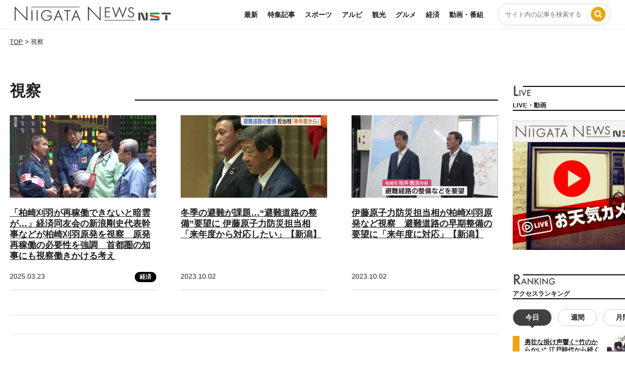

--- FILE ---
content_type: text/html; charset=UTF-8
request_url: https://news.nsttv.com/tag/%E8%A6%96%E5%AF%9F/
body_size: 19604
content:
<!DOCTYPE html>
<html lang="ja">
<head>
<!-- Google Tag Manager -->
<script>(function(w,d,s,l,i){w[l]=w[l]||[];w[l].push({'gtm.start':
new Date().getTime(),event:'gtm.js'});var f=d.getElementsByTagName(s)[0],
j=d.createElement(s),dl=l!='dataLayer'?'&l='+l:'';j.async=true;j.src=
'https://www.googletagmanager.com/gtm.js?id='+i+dl;f.parentNode.insertBefore(j,f);
})(window,document,'script','dataLayer','GTM-55TLMZC');</script>
<!-- End Google Tag Manager -->
<script async='async' src='https://securepubads.g.doubleclick.net/tag/js/gpt.js'></script>
<script>
  window.googletag = window.googletag || {
    cmd: []
  };
googletag.cmd.push(function () {
    var mappingColumn1 = googletag.sizeMapping().
        addSize([0, 0], []).
        addSize([925, 0], [[300, 600], [300, 250], [1, 1]]).
        build();
    var mappingColumn2 = googletag.sizeMapping().
        addSize([0, 0], []).
        addSize([925, 0], [[300, 250], [1, 1]]).
        build();
    var mappingBanner1 = googletag.sizeMapping().
        addSize([0, 0], []).
        addSize([925, 0], [[728, 90], [1, 1]]).
        build();
    var mappingBanner2 = googletag.sizeMapping().
        addSize([0, 0], [[320, 100], [1, 1]]).
        addSize([925, 0], []).
        build();
    var mappingRec1 = googletag.sizeMapping().
        addSize([0, 0], []).
        addSize([925, 0], [[300, 250], [1, 1]]).
        build();
    var mappingRec2 = googletag.sizeMapping().
        addSize([0, 0], [[336, 280], [300, 250], [1, 1]]).
        addSize([925, 0], []).
        build();
    var mappingFooter = googletag.sizeMapping().
        addSize([0, 0], [[320, 100], [320, 80], [320, 50], [1, 1]]).
        addSize([925, 0], []).
        build();
    googletag.defineSlot('/22455242437/nst_pc_header_banner_news_931001', [[728, 90], [1, 1]], 'div-gpt-ad-pc_header_banner')
    .defineSizeMapping(mappingBanner1).addService(googletag.pubads());
    googletag.defineSlot('/22455242437/nst_pc_column_1strec_news_931011', [[300, 600], [300, 250], [1, 1]], 'div-gpt-ad-pc_column_1strec')
    .defineSizeMapping(mappingColumn1).addService(googletag.pubads());
    googletag.defineSlot('/22455242437/nst_pc_column_2ndrec_news_931012', [[300, 250], [1, 1]], 'div-gpt-ad-pc_column_2ndrec')
    .defineSizeMapping(mappingColumn2).addService(googletag.pubads());
    googletag.defineSlot('/22455242437/nst_pc_middleleft_1strec_news_931002', [[300, 250], [1, 1]], 'div-gpt-ad-pc_middleleft_1strec')
    .defineSizeMapping(mappingRec1).addService(googletag.pubads());
    googletag.defineSlot('/22455242437/nst_pc_middleright_1strec_news_931003', [[300, 250], [1, 1]], 'div-gpt-ad-pc_middleright_1strec')
    .defineSizeMapping(mappingColumn2).addService(googletag.pubads());
    googletag.defineSlot('/22455242437/nst_pc_2nd_right', [[300, 250], [1, 1]], 'div-gpt-ad-1725505399558-0')
    .defineSizeMapping(mappingRec1).addService(googletag.pubads());
    googletag.defineSlot('/22455242437/nst_pc_2nd_left', [[300, 250], [1, 1]], 'div-gpt-ad-1725505792724-0')
    .defineSizeMapping(mappingRec1).addService(googletag.pubads());
    googletag.defineSlot('/22455242437/nst_pc_3rd_right', [[300, 250], [1, 1]], 'div-gpt-ad-1725517766969-0')
    .defineSizeMapping(mappingRec1).addService(googletag.pubads());
    googletag.defineSlot('/22455242437/nst_pc_3rd_left', [[300, 250], [1, 1]], 'div-gpt-ad-1725517941470-0')
    .defineSizeMapping(mappingRec1).addService(googletag.pubads());
    googletag.defineSlot('/22455242437/nst_pc_column_3rdrec_news931013', [[300, 250], [1, 1]], 'div-gpt-ad-pc_column_3rdrec')
    .defineSizeMapping(mappingColumn2).addService(googletag.pubads());
    googletag.defineSlot('/22455242437/nst_pc_column_4threc_news_931014', [[300, 250], [1, 1]], 'div-gpt-ad-pc_column_4threc')
    .defineSizeMapping(mappingColumn2).addService(googletag.pubads());
    googletag.defineSlot('/22455242437/nst_pc_footer_overlay_news_931092', [[728, 90], [1, 1]], 'div-gpt-ad-pc_footer_overlay')
    .defineSizeMapping(mappingBanner1).addService(googletag.pubads());
    googletag.defineSlot('/22455242437/nst_sp_header_banner_news_932001', [[320, 100], [1, 1]], 'div-gpt-ad-sp_header_banner')
    .defineSizeMapping(mappingBanner2).addService(googletag.pubads());
    googletag.defineSlot('/22455242437/nst_sp_middle_1strec_news_932002', [[336, 280], [300, 250], [1, 1]], 'div-gpt-ad-sp_middle_1strec')
    .defineSizeMapping(mappingRec2).addService(googletag.pubads());
    googletag.defineSlot('/22455242437/nst_sp_middle_2ndrec_news_932003', [[336, 280], [300, 250], [1, 1]], 'div-gpt-ad-sp_middle_2ndrec')
    .defineSizeMapping(mappingRec2).addService(googletag.pubads());
    googletag.defineSlot('/22455242437/nst_sp_middle_3rdrec_news_932004', [[336, 280], [300, 250], [1, 1]], 'div-gpt-ad-sp_middle_3rdrec')
    .defineSizeMapping(mappingRec2).addService(googletag.pubads());
    googletag.defineSlot('/22455242437/nst_sp_middle_4threc_news_932005', [[336, 280], [300, 250], [1, 1]], 'div-gpt-ad-sp_middle_4threc')
    .defineSizeMapping(mappingRec2).addService(googletag.pubads());
    googletag.defineSlot('/22455242437/nst_sp_footer_overlay_news_932092', [[320, 100], [320, 80], [320, 50], [1, 1]], 'div-gpt-ad-sp_footer_overlay')
    .defineSizeMapping(mappingFooter).addService(googletag.pubads());
    googletag.defineSlot('/22455242437/sp_overlay_article_mid', [[468, 60], [300, 250], [336, 280], [320, 100], [1, 1]], 'div-gpt-ad-1758850019854-0').addService(googletag.pubads());
    googletag.pubads().setTargeting("env", "live");
    googletag.pubads().collapseEmptyDivs();
    googletag.pubads().enableSingleRequest();
    googletag.enableServices();
  });
  </script>

<meta charset="UTF-8" />
<meta name="viewport" content="width=480">
<link rel="profile" href="https://gmpg.org/xfn/11" />
<link rel="pingback" href="https://news.nsttv.com/xmlrpc.php" />
<meta name='robots' content='index, follow, max-image-preview:large, max-snippet:-1, max-video-preview:-1' />

	<!-- This site is optimized with the Yoast SEO plugin v26.6 - https://yoast.com/wordpress/plugins/seo/ -->
	<title>視察 | 新潟ニュース NST</title>
	<link rel="canonical" href="https://news.nsttv.com/tag/視察/" />
	<meta property="og:locale" content="ja_JP" />
	<meta property="og:type" content="article" />
	<meta property="og:title" content="視察 | 新潟ニュース NST" />
	<meta property="og:url" content="https://news.nsttv.com/tag/視察/" />
	<meta property="og:site_name" content="新潟ニュース NST" />
	<meta property="og:image" content="https://news.nsttv.com/wp-content/uploads/2024/05/ogp.png" />
	<meta property="og:image:width" content="1200" />
	<meta property="og:image:height" content="675" />
	<meta property="og:image:type" content="image/png" />
	<meta name="twitter:card" content="summary_large_image" />
	<meta name="twitter:site" content="@NST_News_TOUCH" />
	<script type="application/ld+json" class="yoast-schema-graph">{"@context":"https://schema.org","@graph":[{"@type":"CollectionPage","@id":"https://news.nsttv.com/tag/%e8%a6%96%e5%af%9f/","url":"https://news.nsttv.com/tag/%e8%a6%96%e5%af%9f/","name":"視察 | 新潟ニュース NST","isPartOf":{"@id":"https://news.nsttv.com/#website"},"primaryImageOfPage":{"@id":"https://news.nsttv.com/tag/%e8%a6%96%e5%af%9f/#primaryimage"},"image":{"@id":"https://news.nsttv.com/tag/%e8%a6%96%e5%af%9f/#primaryimage"},"thumbnailUrl":"https://news.nsttv.com/wp-content/uploads/2025/03/2025032325470.jpg","breadcrumb":{"@id":"https://news.nsttv.com/tag/%e8%a6%96%e5%af%9f/#breadcrumb"},"inLanguage":"ja"},{"@type":"ImageObject","inLanguage":"ja","@id":"https://news.nsttv.com/tag/%e8%a6%96%e5%af%9f/#primaryimage","url":"https://news.nsttv.com/wp-content/uploads/2025/03/2025032325470.jpg","contentUrl":"https://news.nsttv.com/wp-content/uploads/2025/03/2025032325470.jpg","width":640,"height":360},{"@type":"BreadcrumbList","@id":"https://news.nsttv.com/tag/%e8%a6%96%e5%af%9f/#breadcrumb","itemListElement":[{"@type":"ListItem","position":1,"name":"ホーム","item":"https://news.nsttv.com/"},{"@type":"ListItem","position":2,"name":"視察"}]},{"@type":"WebSite","@id":"https://news.nsttv.com/#website","url":"https://news.nsttv.com/","name":"新潟ニュースNST","description":"新潟県内のニュースをお届けします","potentialAction":[{"@type":"SearchAction","target":{"@type":"EntryPoint","urlTemplate":"https://news.nsttv.com/?s={search_term_string}"},"query-input":{"@type":"PropertyValueSpecification","valueRequired":true,"valueName":"search_term_string"}}],"inLanguage":"ja"}]}</script>
	<!-- / Yoast SEO plugin. -->


<script type="text/javascript" id="wpp-js" src="https://news.nsttv.com/wp-content/plugins/wordpress-popular-posts/assets/js/wpp.min.js?ver=7.3.6" data-sampling="0" data-sampling-rate="100" data-api-url="https://news.nsttv.com/wp-json/wordpress-popular-posts" data-post-id="0" data-token="d333659839" data-lang="0" data-debug="0"></script>
<link rel="alternate" type="application/rss+xml" title="新潟ニュース NST &raquo; 視察 タグのフィード" href="https://news.nsttv.com/tag/%e8%a6%96%e5%af%9f/feed/" />
<style id='wp-img-auto-sizes-contain-inline-css' type='text/css'>
img:is([sizes=auto i],[sizes^="auto," i]){contain-intrinsic-size:3000px 1500px}
/*# sourceURL=wp-img-auto-sizes-contain-inline-css */
</style>
<style id='wp-emoji-styles-inline-css' type='text/css'>

	img.wp-smiley, img.emoji {
		display: inline !important;
		border: none !important;
		box-shadow: none !important;
		height: 1em !important;
		width: 1em !important;
		margin: 0 0.07em !important;
		vertical-align: -0.1em !important;
		background: none !important;
		padding: 0 !important;
	}
/*# sourceURL=wp-emoji-styles-inline-css */
</style>
<style id='wp-block-library-inline-css' type='text/css'>
:root{--wp-block-synced-color:#7a00df;--wp-block-synced-color--rgb:122,0,223;--wp-bound-block-color:var(--wp-block-synced-color);--wp-editor-canvas-background:#ddd;--wp-admin-theme-color:#007cba;--wp-admin-theme-color--rgb:0,124,186;--wp-admin-theme-color-darker-10:#006ba1;--wp-admin-theme-color-darker-10--rgb:0,107,160.5;--wp-admin-theme-color-darker-20:#005a87;--wp-admin-theme-color-darker-20--rgb:0,90,135;--wp-admin-border-width-focus:2px}@media (min-resolution:192dpi){:root{--wp-admin-border-width-focus:1.5px}}.wp-element-button{cursor:pointer}:root .has-very-light-gray-background-color{background-color:#eee}:root .has-very-dark-gray-background-color{background-color:#313131}:root .has-very-light-gray-color{color:#eee}:root .has-very-dark-gray-color{color:#313131}:root .has-vivid-green-cyan-to-vivid-cyan-blue-gradient-background{background:linear-gradient(135deg,#00d084,#0693e3)}:root .has-purple-crush-gradient-background{background:linear-gradient(135deg,#34e2e4,#4721fb 50%,#ab1dfe)}:root .has-hazy-dawn-gradient-background{background:linear-gradient(135deg,#faaca8,#dad0ec)}:root .has-subdued-olive-gradient-background{background:linear-gradient(135deg,#fafae1,#67a671)}:root .has-atomic-cream-gradient-background{background:linear-gradient(135deg,#fdd79a,#004a59)}:root .has-nightshade-gradient-background{background:linear-gradient(135deg,#330968,#31cdcf)}:root .has-midnight-gradient-background{background:linear-gradient(135deg,#020381,#2874fc)}:root{--wp--preset--font-size--normal:16px;--wp--preset--font-size--huge:42px}.has-regular-font-size{font-size:1em}.has-larger-font-size{font-size:2.625em}.has-normal-font-size{font-size:var(--wp--preset--font-size--normal)}.has-huge-font-size{font-size:var(--wp--preset--font-size--huge)}.has-text-align-center{text-align:center}.has-text-align-left{text-align:left}.has-text-align-right{text-align:right}.has-fit-text{white-space:nowrap!important}#end-resizable-editor-section{display:none}.aligncenter{clear:both}.items-justified-left{justify-content:flex-start}.items-justified-center{justify-content:center}.items-justified-right{justify-content:flex-end}.items-justified-space-between{justify-content:space-between}.screen-reader-text{border:0;clip-path:inset(50%);height:1px;margin:-1px;overflow:hidden;padding:0;position:absolute;width:1px;word-wrap:normal!important}.screen-reader-text:focus{background-color:#ddd;clip-path:none;color:#444;display:block;font-size:1em;height:auto;left:5px;line-height:normal;padding:15px 23px 14px;text-decoration:none;top:5px;width:auto;z-index:100000}html :where(.has-border-color){border-style:solid}html :where([style*=border-top-color]){border-top-style:solid}html :where([style*=border-right-color]){border-right-style:solid}html :where([style*=border-bottom-color]){border-bottom-style:solid}html :where([style*=border-left-color]){border-left-style:solid}html :where([style*=border-width]){border-style:solid}html :where([style*=border-top-width]){border-top-style:solid}html :where([style*=border-right-width]){border-right-style:solid}html :where([style*=border-bottom-width]){border-bottom-style:solid}html :where([style*=border-left-width]){border-left-style:solid}html :where(img[class*=wp-image-]){height:auto;max-width:100%}:where(figure){margin:0 0 1em}html :where(.is-position-sticky){--wp-admin--admin-bar--position-offset:var(--wp-admin--admin-bar--height,0px)}@media screen and (max-width:600px){html :where(.is-position-sticky){--wp-admin--admin-bar--position-offset:0px}}

/*# sourceURL=wp-block-library-inline-css */
</style><style id='global-styles-inline-css' type='text/css'>
:root{--wp--preset--aspect-ratio--square: 1;--wp--preset--aspect-ratio--4-3: 4/3;--wp--preset--aspect-ratio--3-4: 3/4;--wp--preset--aspect-ratio--3-2: 3/2;--wp--preset--aspect-ratio--2-3: 2/3;--wp--preset--aspect-ratio--16-9: 16/9;--wp--preset--aspect-ratio--9-16: 9/16;--wp--preset--color--black: #000000;--wp--preset--color--cyan-bluish-gray: #abb8c3;--wp--preset--color--white: #ffffff;--wp--preset--color--pale-pink: #f78da7;--wp--preset--color--vivid-red: #cf2e2e;--wp--preset--color--luminous-vivid-orange: #ff6900;--wp--preset--color--luminous-vivid-amber: #fcb900;--wp--preset--color--light-green-cyan: #7bdcb5;--wp--preset--color--vivid-green-cyan: #00d084;--wp--preset--color--pale-cyan-blue: #8ed1fc;--wp--preset--color--vivid-cyan-blue: #0693e3;--wp--preset--color--vivid-purple: #9b51e0;--wp--preset--gradient--vivid-cyan-blue-to-vivid-purple: linear-gradient(135deg,rgb(6,147,227) 0%,rgb(155,81,224) 100%);--wp--preset--gradient--light-green-cyan-to-vivid-green-cyan: linear-gradient(135deg,rgb(122,220,180) 0%,rgb(0,208,130) 100%);--wp--preset--gradient--luminous-vivid-amber-to-luminous-vivid-orange: linear-gradient(135deg,rgb(252,185,0) 0%,rgb(255,105,0) 100%);--wp--preset--gradient--luminous-vivid-orange-to-vivid-red: linear-gradient(135deg,rgb(255,105,0) 0%,rgb(207,46,46) 100%);--wp--preset--gradient--very-light-gray-to-cyan-bluish-gray: linear-gradient(135deg,rgb(238,238,238) 0%,rgb(169,184,195) 100%);--wp--preset--gradient--cool-to-warm-spectrum: linear-gradient(135deg,rgb(74,234,220) 0%,rgb(151,120,209) 20%,rgb(207,42,186) 40%,rgb(238,44,130) 60%,rgb(251,105,98) 80%,rgb(254,248,76) 100%);--wp--preset--gradient--blush-light-purple: linear-gradient(135deg,rgb(255,206,236) 0%,rgb(152,150,240) 100%);--wp--preset--gradient--blush-bordeaux: linear-gradient(135deg,rgb(254,205,165) 0%,rgb(254,45,45) 50%,rgb(107,0,62) 100%);--wp--preset--gradient--luminous-dusk: linear-gradient(135deg,rgb(255,203,112) 0%,rgb(199,81,192) 50%,rgb(65,88,208) 100%);--wp--preset--gradient--pale-ocean: linear-gradient(135deg,rgb(255,245,203) 0%,rgb(182,227,212) 50%,rgb(51,167,181) 100%);--wp--preset--gradient--electric-grass: linear-gradient(135deg,rgb(202,248,128) 0%,rgb(113,206,126) 100%);--wp--preset--gradient--midnight: linear-gradient(135deg,rgb(2,3,129) 0%,rgb(40,116,252) 100%);--wp--preset--font-size--small: 13px;--wp--preset--font-size--medium: 20px;--wp--preset--font-size--large: 36px;--wp--preset--font-size--x-large: 42px;--wp--preset--spacing--20: 0.44rem;--wp--preset--spacing--30: 0.67rem;--wp--preset--spacing--40: 1rem;--wp--preset--spacing--50: 1.5rem;--wp--preset--spacing--60: 2.25rem;--wp--preset--spacing--70: 3.38rem;--wp--preset--spacing--80: 5.06rem;--wp--preset--shadow--natural: 6px 6px 9px rgba(0, 0, 0, 0.2);--wp--preset--shadow--deep: 12px 12px 50px rgba(0, 0, 0, 0.4);--wp--preset--shadow--sharp: 6px 6px 0px rgba(0, 0, 0, 0.2);--wp--preset--shadow--outlined: 6px 6px 0px -3px rgb(255, 255, 255), 6px 6px rgb(0, 0, 0);--wp--preset--shadow--crisp: 6px 6px 0px rgb(0, 0, 0);}:where(.is-layout-flex){gap: 0.5em;}:where(.is-layout-grid){gap: 0.5em;}body .is-layout-flex{display: flex;}.is-layout-flex{flex-wrap: wrap;align-items: center;}.is-layout-flex > :is(*, div){margin: 0;}body .is-layout-grid{display: grid;}.is-layout-grid > :is(*, div){margin: 0;}:where(.wp-block-columns.is-layout-flex){gap: 2em;}:where(.wp-block-columns.is-layout-grid){gap: 2em;}:where(.wp-block-post-template.is-layout-flex){gap: 1.25em;}:where(.wp-block-post-template.is-layout-grid){gap: 1.25em;}.has-black-color{color: var(--wp--preset--color--black) !important;}.has-cyan-bluish-gray-color{color: var(--wp--preset--color--cyan-bluish-gray) !important;}.has-white-color{color: var(--wp--preset--color--white) !important;}.has-pale-pink-color{color: var(--wp--preset--color--pale-pink) !important;}.has-vivid-red-color{color: var(--wp--preset--color--vivid-red) !important;}.has-luminous-vivid-orange-color{color: var(--wp--preset--color--luminous-vivid-orange) !important;}.has-luminous-vivid-amber-color{color: var(--wp--preset--color--luminous-vivid-amber) !important;}.has-light-green-cyan-color{color: var(--wp--preset--color--light-green-cyan) !important;}.has-vivid-green-cyan-color{color: var(--wp--preset--color--vivid-green-cyan) !important;}.has-pale-cyan-blue-color{color: var(--wp--preset--color--pale-cyan-blue) !important;}.has-vivid-cyan-blue-color{color: var(--wp--preset--color--vivid-cyan-blue) !important;}.has-vivid-purple-color{color: var(--wp--preset--color--vivid-purple) !important;}.has-black-background-color{background-color: var(--wp--preset--color--black) !important;}.has-cyan-bluish-gray-background-color{background-color: var(--wp--preset--color--cyan-bluish-gray) !important;}.has-white-background-color{background-color: var(--wp--preset--color--white) !important;}.has-pale-pink-background-color{background-color: var(--wp--preset--color--pale-pink) !important;}.has-vivid-red-background-color{background-color: var(--wp--preset--color--vivid-red) !important;}.has-luminous-vivid-orange-background-color{background-color: var(--wp--preset--color--luminous-vivid-orange) !important;}.has-luminous-vivid-amber-background-color{background-color: var(--wp--preset--color--luminous-vivid-amber) !important;}.has-light-green-cyan-background-color{background-color: var(--wp--preset--color--light-green-cyan) !important;}.has-vivid-green-cyan-background-color{background-color: var(--wp--preset--color--vivid-green-cyan) !important;}.has-pale-cyan-blue-background-color{background-color: var(--wp--preset--color--pale-cyan-blue) !important;}.has-vivid-cyan-blue-background-color{background-color: var(--wp--preset--color--vivid-cyan-blue) !important;}.has-vivid-purple-background-color{background-color: var(--wp--preset--color--vivid-purple) !important;}.has-black-border-color{border-color: var(--wp--preset--color--black) !important;}.has-cyan-bluish-gray-border-color{border-color: var(--wp--preset--color--cyan-bluish-gray) !important;}.has-white-border-color{border-color: var(--wp--preset--color--white) !important;}.has-pale-pink-border-color{border-color: var(--wp--preset--color--pale-pink) !important;}.has-vivid-red-border-color{border-color: var(--wp--preset--color--vivid-red) !important;}.has-luminous-vivid-orange-border-color{border-color: var(--wp--preset--color--luminous-vivid-orange) !important;}.has-luminous-vivid-amber-border-color{border-color: var(--wp--preset--color--luminous-vivid-amber) !important;}.has-light-green-cyan-border-color{border-color: var(--wp--preset--color--light-green-cyan) !important;}.has-vivid-green-cyan-border-color{border-color: var(--wp--preset--color--vivid-green-cyan) !important;}.has-pale-cyan-blue-border-color{border-color: var(--wp--preset--color--pale-cyan-blue) !important;}.has-vivid-cyan-blue-border-color{border-color: var(--wp--preset--color--vivid-cyan-blue) !important;}.has-vivid-purple-border-color{border-color: var(--wp--preset--color--vivid-purple) !important;}.has-vivid-cyan-blue-to-vivid-purple-gradient-background{background: var(--wp--preset--gradient--vivid-cyan-blue-to-vivid-purple) !important;}.has-light-green-cyan-to-vivid-green-cyan-gradient-background{background: var(--wp--preset--gradient--light-green-cyan-to-vivid-green-cyan) !important;}.has-luminous-vivid-amber-to-luminous-vivid-orange-gradient-background{background: var(--wp--preset--gradient--luminous-vivid-amber-to-luminous-vivid-orange) !important;}.has-luminous-vivid-orange-to-vivid-red-gradient-background{background: var(--wp--preset--gradient--luminous-vivid-orange-to-vivid-red) !important;}.has-very-light-gray-to-cyan-bluish-gray-gradient-background{background: var(--wp--preset--gradient--very-light-gray-to-cyan-bluish-gray) !important;}.has-cool-to-warm-spectrum-gradient-background{background: var(--wp--preset--gradient--cool-to-warm-spectrum) !important;}.has-blush-light-purple-gradient-background{background: var(--wp--preset--gradient--blush-light-purple) !important;}.has-blush-bordeaux-gradient-background{background: var(--wp--preset--gradient--blush-bordeaux) !important;}.has-luminous-dusk-gradient-background{background: var(--wp--preset--gradient--luminous-dusk) !important;}.has-pale-ocean-gradient-background{background: var(--wp--preset--gradient--pale-ocean) !important;}.has-electric-grass-gradient-background{background: var(--wp--preset--gradient--electric-grass) !important;}.has-midnight-gradient-background{background: var(--wp--preset--gradient--midnight) !important;}.has-small-font-size{font-size: var(--wp--preset--font-size--small) !important;}.has-medium-font-size{font-size: var(--wp--preset--font-size--medium) !important;}.has-large-font-size{font-size: var(--wp--preset--font-size--large) !important;}.has-x-large-font-size{font-size: var(--wp--preset--font-size--x-large) !important;}
/*# sourceURL=global-styles-inline-css */
</style>

<style id='classic-theme-styles-inline-css' type='text/css'>
/*! This file is auto-generated */
.wp-block-button__link{color:#fff;background-color:#32373c;border-radius:9999px;box-shadow:none;text-decoration:none;padding:calc(.667em + 2px) calc(1.333em + 2px);font-size:1.125em}.wp-block-file__button{background:#32373c;color:#fff;text-decoration:none}
/*# sourceURL=/wp-includes/css/classic-themes.min.css */
</style>
<link rel='stylesheet' id='mmenu1-css' href='https://news.nsttv.com/wp-content/themes/customize_cw/scripts/mmenu/jquery.mmenu.all.css?1682313882' type='text/css' media='all' />
<link rel='stylesheet' id='mmenu2-css' href='https://news.nsttv.com/wp-content/themes/customize_cw/scripts/mmenu/for-jquery.mmenu.css?1682313882' type='text/css' media='all' />
<link rel='stylesheet' id='theme-normalize-css' href='https://news.nsttv.com/wp-content/themes/customize_cw/css/normalize.css?1682478987' type='text/css' media='all' />
<link rel='stylesheet' id='theme-common-css' href='https://news.nsttv.com/wp-content/themes/customize_cw/css/common.css?1750988614' type='text/css' media='all' />
<link rel='stylesheet' id='theme-content-css' href='https://news.nsttv.com/wp-content/themes/customize_cw/css/content.css?1691028899' type='text/css' media='all' />
<link rel='stylesheet' id='theme-layout-css' href='https://news.nsttv.com/wp-content/themes/customize_cw/css/layout.css?1750988614' type='text/css' media='all' />
<link rel='stylesheet' id='font-awesome-css' href='https://news.nsttv.com/wp-content/themes/customize_cw/font-awesome/css/font-awesome.min.css?1682313882' type='text/css' media='all' />
<link rel='stylesheet' id='theme-sp_menu-css' href='https://news.nsttv.com/wp-content/themes/customize_cw/css/sp_menu.css?1739497743' type='text/css' media='all' />
<link rel='stylesheet' id='theme-css' href='https://news.nsttv.com/wp-content/themes/customize_cw/style.css?1757568109' type='text/css' media='all' />
<script type="text/javascript" src="https://news.nsttv.com/wp-includes/js/jquery/jquery.min.js?ver=3.7.1" id="jquery-core-js"></script>
<script type="text/javascript" src="https://news.nsttv.com/wp-includes/js/jquery/jquery-migrate.min.js?ver=3.4.1" id="jquery-migrate-js"></script>
<link rel="https://api.w.org/" href="https://news.nsttv.com/wp-json/" /><link rel="alternate" title="JSON" type="application/json" href="https://news.nsttv.com/wp-json/wp/v2/tags/1465" /><link rel="EditURI" type="application/rsd+xml" title="RSD" href="https://news.nsttv.com/xmlrpc.php?rsd" />
<meta name="generator" content="WordPress 6.9" />
            <style id="wpp-loading-animation-styles">@-webkit-keyframes bgslide{from{background-position-x:0}to{background-position-x:-200%}}@keyframes bgslide{from{background-position-x:0}to{background-position-x:-200%}}.wpp-widget-block-placeholder,.wpp-shortcode-placeholder{margin:0 auto;width:60px;height:3px;background:#dd3737;background:linear-gradient(90deg,#dd3737 0%,#571313 10%,#dd3737 100%);background-size:200% auto;border-radius:3px;-webkit-animation:bgslide 1s infinite linear;animation:bgslide 1s infinite linear}</style>
            <link rel="icon" href="https://news.nsttv.com/wp-content/uploads/2023/04/cropped-favicon-32x32.png" sizes="32x32" />
<link rel="icon" href="https://news.nsttv.com/wp-content/uploads/2023/04/cropped-favicon-192x192.png" sizes="192x192" />
<link rel="apple-touch-icon" href="https://news.nsttv.com/wp-content/uploads/2023/04/cropped-favicon-180x180.png" />
<meta name="msapplication-TileImage" content="https://news.nsttv.com/wp-content/uploads/2023/04/cropped-favicon-270x270.png" />
<script>
(function($){
  var pcView = 1040,
      spView = 480,
      view   = (navigator.userAgent.indexOf('iPhone') > 0 || navigator.userAgent.indexOf('iPod') > 0 || (navigator.userAgent.indexOf('Android') > 0 && navigator.userAgent.indexOf('Mobile') > 0)) ? spView : pcView;

  $('meta[name="viewport"]').remove();
  $('head')
    .prepend('<meta name="viewport" content="width=' + view + '">')
    .append('<style>@-ms-viewport { width: device-width; } /* windows pc (IE) - DO NOT FIX */@media screen and (max-width: ' + pcView + 'px) {@-ms-viewport { width: ' + pcView + 'px; } /* for windows tablet */}@media screen and (max-width: ' + spView + 'px) {@-ms-viewport { width: ' + pcView  + 'px; } /* for windows phone */}</style>');

})(jQuery);
</script>
</head>

<body data-rsssl=1 class="archive tag tag-1465 wp-theme-customize_cw">
<!-- Google Tag Manager (noscript) -->
<noscript><iframe src="https://www.googletagmanager.com/ns.html?id=GTM-55TLMZC"
height="0" width="0" style="display:none;visibility:hidden"></iframe></noscript>
<!-- End Google Tag Manager (noscript) -->
<div id="wrapper" class="hfeed floatbox">

	
<header id="header">
	<div id="head_inner" class="content-width">
		<div id="musthead" class="clearfix">
			<!-- logo -->
						<div id="site-title" class="imgbox">
				<a href="https://news.nsttv.com/" rel="home">
					<img src="https://news.nsttv.com/wp-content/themes/customize_cw/images/common/h_logo_01.svg" alt="新潟ニュース NST" />
				</a>
			</div>
			<!-- logo -->
			<!-- nav -->
			<div id="header_searchbox" class="right">
				<form role="search" method="get" class="searchbox" action="https://news.nsttv.com/">
	<div class="relative">
		<input type="text" class="search-field" value="" placeholder="サイト内の記事を検索する" name="s" />
		<input type="hidden" value="post,mag" name="post_type" />
		<span class="search-icon-cover"><input type="image" class="absolute searchsubmit" name="submit" width="28" height="28" src="https://news.nsttv.com/wp-content/themes/customize_cw/images/common/o_searchicon_01.svg" alt="送信"></span>
	</div>
</form>			</div>
			<nav id="grobal_nav" class="right pc">
				<ul id="menu-ganv" class="floatlist"><li id="menu-item-1536" class="menu-item menu-item-type-post_type menu-item-object-page menu-item-1536"><a href="https://news.nsttv.com/news/">最新</a></li>
<li id="menu-item-1519" class="menu-item menu-item-type-taxonomy menu-item-object-category menu-item-1519"><a href="https://news.nsttv.com/feature/">特集記事</a></li>
<li id="menu-item-1515" class="menu-item menu-item-type-taxonomy menu-item-object-category menu-item-1515"><a href="https://news.nsttv.com/sports/">スポーツ</a></li>
<li id="menu-item-52859" class="menu-item menu-item-type-taxonomy menu-item-object-category menu-item-52859"><a href="https://news.nsttv.com/albirex/">アルビ</a></li>
<li id="menu-item-1516" class="menu-item menu-item-type-taxonomy menu-item-object-category menu-item-1516"><a href="https://news.nsttv.com/tourism/">観光</a></li>
<li id="menu-item-52860" class="menu-item menu-item-type-taxonomy menu-item-object-category menu-item-52860"><a href="https://news.nsttv.com/gourmet/">グルメ</a></li>
<li id="menu-item-52861" class="menu-item menu-item-type-taxonomy menu-item-object-category menu-item-52861"><a href="https://news.nsttv.com/economy/">経済</a></li>
<li id="menu-item-1517" class="menu-item menu-item-type-taxonomy menu-item-object-category menu-item-1517"><a href="https://news.nsttv.com/movie/">動画・番組</a></li>
</ul>			</nav>
			<a href="#sp-menu" class="hamburger"><span class="hamburger__icon"></span></a>
			<div id="sp-menu">
				<ul>
					<li class="sp-search"><form role="search" method="get" class="searchbox" action="https://news.nsttv.com/">
	<div class="relative">
		<input type="text" class="search-field" value="" placeholder="サイト内の記事を検索する" name="s" />
		<input type="hidden" value="post,mag" name="post_type" />
		<span class="search-icon-cover"><input type="image" class="absolute searchsubmit" name="submit" width="28" height="28" src="https://news.nsttv.com/wp-content/themes/customize_cw/images/common/o_searchicon_01.svg" alt="送信"></span>
	</div>
</form></li>
					<li class="mm-divider">CONTENTS</li>
					<li class="menu-item menu-item-type-post_type menu-item-object-page menu-item-1536"><a href="https://news.nsttv.com/news/">最新</a></li>
<li class="menu-item menu-item-type-taxonomy menu-item-object-category menu-item-1519"><a href="https://news.nsttv.com/feature/">特集記事</a></li>
<li class="menu-item menu-item-type-taxonomy menu-item-object-category menu-item-1515"><a href="https://news.nsttv.com/sports/">スポーツ</a></li>
<li class="menu-item menu-item-type-taxonomy menu-item-object-category menu-item-52859"><a href="https://news.nsttv.com/albirex/">アルビ</a></li>
<li class="menu-item menu-item-type-taxonomy menu-item-object-category menu-item-1516"><a href="https://news.nsttv.com/tourism/">観光</a></li>
<li class="menu-item menu-item-type-taxonomy menu-item-object-category menu-item-52860"><a href="https://news.nsttv.com/gourmet/">グルメ</a></li>
<li class="menu-item menu-item-type-taxonomy menu-item-object-category menu-item-52861"><a href="https://news.nsttv.com/economy/">経済</a></li>
<li class="menu-item menu-item-type-taxonomy menu-item-object-category menu-item-1517"><a href="https://news.nsttv.com/movie/">動画・番組</a></li>
					<li class="mm-divider">SNS</li>
						<li><a href="https://twitter.com/NST_News_TOUCH" target="_blank">X</a></li>
						<li><a href="https://www.youtube.com/channel/UC8iN-WKPu820ve-4t9NxHRw?sub_confirmation=1" target="_blank">YouTube</a></li>
						<li><a href="https://line.me/R/ti/p/%40oa-nst" target="_blank">LINE</a></li>
						<li><a href="https://www.instagram.com/niigatanews_nst/" target="_blank">Instagram</a></li>
						<li><a href="https://www.tiktok.com/@niigata_news_nst?is_from_webapp=1&sender_device=pc" target="_blank">TikTok</a></li>
				</ul>
			</div>
			<!-- nav -->
		</div><!-- #musthead -->
	</div><!-- #head_inner -->

				<div id="sp-sub-menu">
			<ul>
				<li><a href="https://news.nsttv.com/news/">最新</a></li>
				<li><a href="https://news.nsttv.com#sidebox-ranking">ランキング</a></li>
				<li><a href="https://news.nsttv.com/feature/">特集</a></li>
				<li><a href="https://www.fnn.jp/category/news-nst" target="_blank">全国</a></li>
			</ul>
		</div>
</header><!-- #header -->
	<div id="main" class="clearfix clear">


<div id="breadcrumbs">
	<div class="content-width">
		<!-- Breadcrumb NavXT 7.5.0 -->
<span property="itemListElement" typeof="ListItem"><a property="item" typeof="WebPage" title="Go to 新潟ニュース NST." href="https://news.nsttv.com" class="home" ><span property="name">TOP</span></a><meta property="position" content="1"></span> &gt; <span property="itemListElement" typeof="ListItem"><span property="name" class="archive taxonomy post_tag current-item">視察</span><meta property="url" content="https://news.nsttv.com/tag/%e8%a6%96%e5%af%9f/"><meta property="position" content="2"></span>	</div>
</div>
<div id="container" class="content-width two-columns">
	<div id="content" role="main">

		
			<!-- DFP nst_pc_footer_overlay_news_931092 -->
		<div id='div-gpt-ad-pc_footer_overlay' style="position:fixed; text-align: center; bottom:0; left:0; right:0; width:100%; background:rgba(0, 0, 0, 0); z-index:99998;">
			<script>
				googletag.cmd.push(function() { googletag.display('div-gpt-ad-pc_footer_overlay'); });
			</script>
		</div>
		<!-- /DFP nst_pc_footer_overlay_news_931092 -->
	
<div class="content-width gpt-ad-banner gpt-ad-banner-pc gpt-ad-banner-1">
<!-- DFP nst_pc_header_banner_news_931001 -->
<div id='div-gpt-ad-pc_header_banner'>
	<script>
		googletag.cmd.push(function() { googletag.display('div-gpt-ad-pc_header_banner'); });
	</script>
</div>
<!-- /DFP nst_pc_header_banner_news_931001 -->
</div>


<div class="gpt-ad-banner gpt-ad-banner-sp gpt-ad-banner-10">
<!-- DFP nst_sp_header_banner_news_932001 -->
<div id='div-gpt-ad-sp_header_banner'>
	<script>
		googletag.cmd.push(function() { googletag.display('div-gpt-ad-sp_header_banner'); });
	</script>
</div>
<!-- /DFP nst_sp_header_banner_news_932001 -->
</div>

					<div class="archive-ttl-box">
									<h1 class="archive-ttl"><span class="ttl-inner">視察</span></h1>
							</div>
													<ul class="common-post-list floatlist">

				
					<li class="post-57648 post type-post status-publish format-standard has-post-thumbnail hentry category-economy tag-195 tag-93 tag-4058 tag-1465">
	<div class="imgbox">
		<a href="https://news.nsttv.com/post/20250323-00000001-nst/">
			<div class="ofi-wrap" style="padding-bottom: 56.25%;"><div class="ofi-cover"><img src="https://news.nsttv.com/wp-content/uploads/2025/03/2025032325470.jpg" alt=""></div></div>		</a>
	</div>
	<div class="cont">
		<h3 class="ttl"><a href="https://news.nsttv.com/post/20250323-00000001-nst/">「柏崎刈羽が再稼働できないと暗雲が…」経済同友会の新浪剛史代表幹事などが柏崎刈羽原発を視察　原発再稼働の必要性を強調　首都圏の知事にも視察働きかける考え</a></h3>
	</div>
	<div class="entry-meta clearfix">
		<span class="date">2025.03.23</span>
		<span class="term"><a href="https://news.nsttv.com/economy/"	class="cat-item cat-item-economy">経済</a></span>	</div><!-- .entry-meta -->
</li><!-- #post-## -->
				
					<li class="post-19964 post type-post status-publish format-standard has-post-thumbnail hentry category-topics tag-195 tag-1459 tag-93 tag-1465">
	<div class="imgbox">
		<a href="https://news.nsttv.com/post/%e5%86%ac%e5%ad%a3%e3%81%ae%e9%81%bf%e9%9b%a3%e3%81%8c%e8%aa%b2%e9%a1%8c%e9%81%bf%e9%9b%a3%e9%81%93%e8%b7%af%e3%81%ae%e6%95%b4%e5%82%99%e8%a6%81%e6%9c%9b%e3%81%ab-%e4%bc%8a/">
			<div class="ofi-wrap" style="padding-bottom: 56.25%;"><div class="ofi-cover"><img src="https://news.nsttv.com/wp-content/uploads/2023/10/2023100218137.jpg" alt=""></div></div>		</a>
	</div>
	<div class="cont">
		<h3 class="ttl"><a href="https://news.nsttv.com/post/%e5%86%ac%e5%ad%a3%e3%81%ae%e9%81%bf%e9%9b%a3%e3%81%8c%e8%aa%b2%e9%a1%8c%e9%81%bf%e9%9b%a3%e9%81%93%e8%b7%af%e3%81%ae%e6%95%b4%e5%82%99%e8%a6%81%e6%9c%9b%e3%81%ab-%e4%bc%8a/">冬季の避難が課題…“避難道路の整備”要望に 伊藤原子力防災担当相「来年度から対応したい」【新潟】</a></h3>
	</div>
	<div class="entry-meta clearfix">
		<span class="date">2023.10.02</span>
			</div><!-- .entry-meta -->
</li><!-- #post-## -->
				
					<li class="post-19918 post type-post status-publish format-standard has-post-thumbnail hentry category-topics tag-1459 tag-93 tag-196 tag-1465">
	<div class="imgbox">
		<a href="https://news.nsttv.com/post/%e4%bc%8a%e8%97%a4%e5%8e%9f%e5%ad%90%e5%8a%9b%e9%98%b2%e7%81%bd%e6%8b%85%e5%bd%93%e7%9b%b8%e3%81%8c%e6%9f%8f%e5%b4%8e%e5%88%88%e7%be%bd%e5%8e%9f%e7%99%ba%e3%81%aa%e3%81%a9%e8%a6%96%e5%af%9f%e3%80%80/">
			<div class="ofi-wrap" style="padding-bottom: 56.25%;"><div class="ofi-cover"><img src="https://news.nsttv.com/wp-content/uploads/2023/10/2023100218135.jpg" alt=""></div></div>		</a>
	</div>
	<div class="cont">
		<h3 class="ttl"><a href="https://news.nsttv.com/post/%e4%bc%8a%e8%97%a4%e5%8e%9f%e5%ad%90%e5%8a%9b%e9%98%b2%e7%81%bd%e6%8b%85%e5%bd%93%e7%9b%b8%e3%81%8c%e6%9f%8f%e5%b4%8e%e5%88%88%e7%be%bd%e5%8e%9f%e7%99%ba%e3%81%aa%e3%81%a9%e8%a6%96%e5%af%9f%e3%80%80/">伊藤原子力防災担当相が柏崎刈羽原発など視察　避難道路の早期整備の要望に「来年度に対応」【新潟】</a></h3>
	</div>
	<div class="entry-meta clearfix">
		<span class="date">2023.10.02</span>
			</div><!-- .entry-meta -->
</li><!-- #post-## -->
				
			</ul>

			<div class="gpt-ad-banner gpt-ad-banner-pc gpt-ad-banner-17 gpt-ad-banner-18">
<table width="680" border="0" align="center">
<tr>
<td align="center" valign="middle">

<!-- /22455242437/nst_pc_2nd_left -->
<div id='div-gpt-ad-1725505792724-0' style='min-width: 300px; min-height: 250px;'>
  <script>
    googletag.cmd.push(function() { googletag.display('div-gpt-ad-1725505792724-0'); });
  </script>
</div>

</td>
<td align="center" valign="middle">

<!-- /22455242437/nst_pc_2nd_right -->
<div id='div-gpt-ad-1725505399558-0' style='min-width: 300px; min-height: 250px;'>
  <script>
    googletag.cmd.push(function() { googletag.display('div-gpt-ad-1725505399558-0'); });
  </script>
</div>

</td>
</tr>
</table>
</div>
			<div class='wp-pagenavi' role='navigation'>
<span aria-current='page' class='current'>1</span>
</div><p class="result_count">3件中 1-3件を表示</p>
		

	</div><!-- #content -->

	<div class="gpt-ad-banner gpt-ad-banner-sp gpt-ad-banner-11">
<!-- DFP nst_sp_middle_1strec_news_932002 -->
<div id='div-gpt-ad-sp_middle_1strec'>
	<script>
		googletag.cmd.push(function() { googletag.display('div-gpt-ad-sp_middle_1strec'); });
	</script>
</div>
<!-- /DFP nst_sp_middle_1strec_news_932002 -->
</div>
	<aside id="sidebar">

<div class="gpt-ad-banner gpt-ad-banner-pc gpt-ad-banner-2">
<!-- DFP nst_pc_column_1strec_news_931011 -->
<div id='div-gpt-ad-pc_column_1strec'>
  <script>
    googletag.cmd.push(function() { googletag.display('div-gpt-ad-pc_column_1strec'); });
  </script>
</div>
<!-- /DFP nst_pc_column_1strec_news_931011 -->
</div>

	<section class="sidebox">
		<div class="side-ttl-box">
			<h2 class="side-ttl imgbox"><img src="https://news.nsttv.com/wp-content/themes/customize_cw/images/common/s_ttl_live_01.png" alt="LIVE"></h2>
			<span class="side-sub-ttl">LIVE・動画</span>
		</div>
		<div class="imgbox">
			<a href="https://www.youtube.com/@niigata-news/streams" target="_blank">
				<img src="https://news.nsttv.com/wp-content/themes/customize_cw/images/common/s_bnr_live_01.png" alt="YouTube動画" />
			</a>
		</div>
	</section>

<div class="gpt-ad-banner gpt-ad-banner-pc gpt-ad-banner-3">
<!-- DFP nst_pc_column_2ndrec_news_931012 -->
<div id='div-gpt-ad-pc_column_2ndrec'>
	<script>
		googletag.cmd.push(function() { googletag.display('div-gpt-ad-pc_column_2ndrec'); });
	</script>
</div>
<!-- /DFP nst_pc_column_2ndrec_news_931012 -->
</div>

	<section id="sidebox-ranking" class="sidebox ranking">
		<div class="side-ttl-box">
			<h2 class="side-ttl imgbox"><img src="https://news.nsttv.com/wp-content/themes/customize_cw/images/common/s_ttl_ranking_01.png" alt="RANKING"></h2>
			<span class="side-sub-ttl">アクセスランキング</span>
		</div>

		<div class="range-nav-box">
			<div class="range-nav range-daily is-active"><span class="inner">今日</span></div>
			<div class="range-nav range-weekly"><span class="inner">週間</span></div>
			<div class="range-nav range-monthly"><span class="inner">月間</span></div>
		</div>

								<ul class="side-post-list wpp-list wpp-daily-list is-show">
																				<li>
	<div class="inner">
		<div class="num num-1">1</div>		<div class="cont">
			<h3 class="ttl"><a href="https://news.nsttv.com/post/20260115-00000009-nst/">勇壮な掛け声響く“竹のからかい” 江戸時代から続く伝統行事で五穀豊穣願う！新潟・糸魚川市</a></h3>
			<span class="date">2026.01.15</span>
		</div>
		<div class="thumb">
			<a href="https://news.nsttv.com/post/20260115-00000009-nst/" class="imgbox">
				<div class="ofi-wrap" style="padding-bottom: 100%;"><div class="ofi-cover"><img src="https://news.nsttv.com/wp-content/uploads/2026/01/2026011529369-150x150.jpg" alt=""></div></div>			</a>
		</div>
	</div>
</li>											<li>
	<div class="inner">
		<div class="num num-2">2</div>		<div class="cont">
			<h3 class="ttl"><a href="https://news.nsttv.com/post/20260114-00000007-nst/">「殺すつもりなかった」妻を押し倒し馬乗りになって首を絞めるなどし殺害しようとした疑い　会社員の夫（29）を逮捕　新潟・長岡市</a></h3>
			<span class="date">2026.01.14</span>
		</div>
		<div class="thumb">
			<a href="https://news.nsttv.com/post/20260114-00000007-nst/" class="imgbox">
				<div class="ofi-wrap" style="padding-bottom: 100%;"><div class="ofi-cover"><img src="https://news.nsttv.com/wp-content/uploads/2026/01/202601142935001-150x150.jpg" alt=""></div></div>			</a>
		</div>
	</div>
</li>											<li>
	<div class="inner">
		<div class="num num-3">3</div>		<div class="cont">
			<h3 class="ttl"><a href="https://news.nsttv.com/post/20260114-00000005-nst/">【強盗事件・続報】長岡市で発生した強盗事件　民家に押し入り現金約4万円を奪った強盗犯の男はその場に領収書“”を置いて逃走</a></h3>
			<span class="date">2026.01.14</span>
		</div>
		<div class="thumb">
			<a href="https://news.nsttv.com/post/20260114-00000005-nst/" class="imgbox">
				<div class="ofi-wrap" style="padding-bottom: 100%;"><div class="ofi-cover"><img src="https://news.nsttv.com/wp-content/uploads/2026/01/2026011429349-150x150.jpg" alt=""></div></div>			</a>
		</div>
	</div>
</li>											<li>
	<div class="inner">
		<div class="num num-4">4</div>		<div class="cont">
			<h3 class="ttl"><a href="https://news.nsttv.com/post/20260116-00000003-nst/">刃渡り約16センチの包丁を所持していた疑いで男を逮捕  直前に発生の強盗事件に関与か　新潟・燕</a></h3>
			<span class="date">2026.01.16</span>
		</div>
		<div class="thumb">
			<a href="https://news.nsttv.com/post/20260116-00000003-nst/" class="imgbox">
				<div class="ofi-wrap" style="padding-bottom: 100%;"><div class="ofi-cover"><img src="https://news.nsttv.com/wp-content/uploads/2026/01/202601162937201-150x150.jpg" alt=""></div></div>			</a>
		</div>
	</div>
</li>											<li>
	<div class="inner">
		<div class="num num-5">5</div>		<div class="cont">
			<h3 class="ttl"><a href="https://news.nsttv.com/post/20260115-00000010-nst/">NGT48から気になる重大発表！？山脇充さんが勝負運アップの聖地巡りで受験生を全力応援！ゲストは安東弘樹さん・NGT48メンバー【スマスタ 1/17放送】</a></h3>
			<span class="date">2026.01.15</span>
		</div>
		<div class="thumb">
			<a href="https://news.nsttv.com/post/20260115-00000010-nst/" class="imgbox">
				<div class="ofi-wrap" style="padding-bottom: 100%;"><div class="ofi-cover"><img src="https://news.nsttv.com/wp-content/uploads/2026/01/2026011529361-150x150.jpg" alt=""></div></div>			</a>
		</div>
	</div>
</li>											<li>
	<div class="inner">
		<div class="num num-6">6</div>		<div class="cont">
			<h3 class="ttl"><a href="https://news.nsttv.com/post/20260115-00000002-nst/">【クマ】過去最多の出没件数…深刻化するクマ被害　グリーンシーズンに向けクマ対策を学ぶ研修会　新潟・長岡市</a></h3>
			<span class="date">2026.01.15</span>
		</div>
		<div class="thumb">
			<a href="https://news.nsttv.com/post/20260115-00000002-nst/" class="imgbox">
				<div class="ofi-wrap" style="padding-bottom: 100%;"><div class="ofi-cover"><img src="https://news.nsttv.com/wp-content/uploads/2026/01/2026011429355-150x150.jpg" alt=""></div></div>			</a>
		</div>
	</div>
</li>											<li>
	<div class="inner">
		<div class="num num-7">7</div>		<div class="cont">
			<h3 class="ttl"><a href="https://news.nsttv.com/post/20260112-00000001-nst/">ピーク時2万人から5000人に…営業断念した“ぶどうスキー場”復活へ！運営引き継いだ東京のIT企業社長が描く地方スキー場の未来</a></h3>
			<span class="date">2026.01.12</span>
		</div>
		<div class="thumb">
			<a href="https://news.nsttv.com/post/20260112-00000001-nst/" class="imgbox">
				<div class="ofi-wrap" style="padding-bottom: 100%;"><div class="ofi-cover"><img src="https://news.nsttv.com/wp-content/uploads/2026/01/202601092924401-150x150.jpg" alt=""></div></div>			</a>
		</div>
	</div>
</li>											<li>
	<div class="inner">
		<div class="num num-8">8</div>		<div class="cont">
			<h3 class="ttl"><a href="https://news.nsttv.com/post/20260107-00000002-nst/">負債額は8000万円超…10年前に個人創業した塗装工事手掛ける会社が破産　一般商事債務を対象にした債務整理入るも交渉不調に　新潟・三条市</a></h3>
			<span class="date">2026.01.07</span>
		</div>
		<div class="thumb">
			<a href="https://news.nsttv.com/post/20260107-00000002-nst/" class="imgbox">
				<div class="ofi-wrap" style="padding-bottom: 100%;"><div class="ofi-cover"><img src="https://news.nsttv.com/wp-content/uploads/2026/01/202601052923701-150x150.jpg" alt=""></div></div>			</a>
		</div>
	</div>
</li>											<li>
	<div class="inner">
		<div class="num num-9">9</div>		<div class="cont">
			<h3 class="ttl"><a href="https://news.nsttv.com/post/20260116-00000006-nst/">30分待たず完売…入手困難な“ボンボンドロップシール”求め列！平成女児ブームに乗り“シール”人気再燃「子どもと一緒にハマっている」新潟</a></h3>
			<span class="date">2026.01.16</span>
		</div>
		<div class="thumb">
			<a href="https://news.nsttv.com/post/20260116-00000006-nst/" class="imgbox">
				<div class="ofi-wrap" style="padding-bottom: 100%;"><div class="ofi-cover"><img src="https://news.nsttv.com/wp-content/uploads/2026/01/2026011629375-150x150.jpg" alt=""></div></div>			</a>
		</div>
	</div>
</li>											<li>
	<div class="inner">
		<div class="num num-10">10</div>		<div class="cont">
			<h3 class="ttl"><a href="https://news.nsttv.com/post/20251224-00000005-nst/">負債額約1億5000万円　工場の新築工事など手がける業者が破産　住宅の架設なども併営して一時2億円を超える売上高を計上も…競合激化で売上減少　新潟・秋葉区</a></h3>
			<span class="date">2025.12.24</span>
		</div>
		<div class="thumb">
			<a href="https://news.nsttv.com/post/20251224-00000005-nst/" class="imgbox">
				<div class="ofi-wrap" style="padding-bottom: 100%;"><div class="ofi-cover"><img src="https://news.nsttv.com/wp-content/uploads/2025/12/202512232903401-150x150.jpg" alt=""></div></div>			</a>
		</div>
	</div>
</li>												</ul>
								<ul class="side-post-list wpp-list wpp-weekly-list">
																				<li>
	<div class="inner">
		<div class="num num-1">1</div>		<div class="cont">
			<h3 class="ttl"><a href="https://news.nsttv.com/post/20260112-00000001-nst/">ピーク時2万人から5000人に…営業断念した“ぶどうスキー場”復活へ！運営引き継いだ東京のIT企業社長が描く地方スキー場の未来</a></h3>
			<span class="date">2026.01.12</span>
		</div>
		<div class="thumb">
			<a href="https://news.nsttv.com/post/20260112-00000001-nst/" class="imgbox">
				<div class="ofi-wrap" style="padding-bottom: 100%;"><div class="ofi-cover"><img src="https://news.nsttv.com/wp-content/uploads/2026/01/202601092924401-150x150.jpg" alt=""></div></div>			</a>
		</div>
	</div>
</li>											<li>
	<div class="inner">
		<div class="num num-2">2</div>		<div class="cont">
			<h3 class="ttl"><a href="https://news.nsttv.com/post/20260107-00000012-nst/">サーモン・ブリ・大トロ！新潟の新鮮な魚介10種類がのった“デカ盛り原価丼”が話題に「安くおいしく食べてほしい」【見附市】#新潟グルメ</a></h3>
			<span class="date">2026.01.07</span>
		</div>
		<div class="thumb">
			<a href="https://news.nsttv.com/post/20260107-00000012-nst/" class="imgbox">
				<div class="ofi-wrap" style="padding-bottom: 100%;"><div class="ofi-cover"><img src="https://news.nsttv.com/wp-content/uploads/2026/01/2026010729262-150x150.jpg" alt=""></div></div>			</a>
		</div>
	</div>
</li>											<li>
	<div class="inner">
		<div class="num num-3">3</div>		<div class="cont">
			<h3 class="ttl"><a href="https://news.nsttv.com/post/20260114-00000005-nst/">【強盗事件・続報】長岡市で発生した強盗事件　民家に押し入り現金約4万円を奪った強盗犯の男はその場に領収書“”を置いて逃走</a></h3>
			<span class="date">2026.01.14</span>
		</div>
		<div class="thumb">
			<a href="https://news.nsttv.com/post/20260114-00000005-nst/" class="imgbox">
				<div class="ofi-wrap" style="padding-bottom: 100%;"><div class="ofi-cover"><img src="https://news.nsttv.com/wp-content/uploads/2026/01/2026011429349-150x150.jpg" alt=""></div></div>			</a>
		</div>
	</div>
</li>											<li>
	<div class="inner">
		<div class="num num-4">4</div>		<div class="cont">
			<h3 class="ttl"><a href="https://news.nsttv.com/post/20260109-00000014-nst/">復旧の見通し示されず…新潟・見附市の660世帯で断水発生「トイレ・風呂困る」 原因は水道設備のポンプ故障</a></h3>
			<span class="date">2026.01.09</span>
		</div>
		<div class="thumb">
			<a href="https://news.nsttv.com/post/20260109-00000014-nst/" class="imgbox">
				<div class="ofi-wrap" style="padding-bottom: 100%;"><div class="ofi-cover"><img src="https://news.nsttv.com/wp-content/uploads/2026/01/2026010929296-150x150.jpg" alt=""></div></div>			</a>
		</div>
	</div>
</li>											<li>
	<div class="inner">
		<div class="num num-5">5</div>		<div class="cont">
			<h3 class="ttl"><a href="https://news.nsttv.com/post/20260114-00000007-nst/">「殺すつもりなかった」妻を押し倒し馬乗りになって首を絞めるなどし殺害しようとした疑い　会社員の夫（29）を逮捕　新潟・長岡市</a></h3>
			<span class="date">2026.01.14</span>
		</div>
		<div class="thumb">
			<a href="https://news.nsttv.com/post/20260114-00000007-nst/" class="imgbox">
				<div class="ofi-wrap" style="padding-bottom: 100%;"><div class="ofi-cover"><img src="https://news.nsttv.com/wp-content/uploads/2026/01/202601142935001-150x150.jpg" alt=""></div></div>			</a>
		</div>
	</div>
</li>											<li>
	<div class="inner">
		<div class="num num-6">6</div>		<div class="cont">
			<h3 class="ttl"><a href="https://news.nsttv.com/post/20251202-00000015-nst/">今季も“大雪の恐れ”!? 石黒菖気象予報士が今冬の降雪傾向を分析「ドカ雪になりやすい」</a></h3>
			<span class="date">2025.12.02</span>
		</div>
		<div class="thumb">
			<a href="https://news.nsttv.com/post/20251202-00000015-nst/" class="imgbox">
				<div class="ofi-wrap" style="padding-bottom: 100%;"><div class="ofi-cover"><img src="https://news.nsttv.com/wp-content/uploads/2025/12/202512022888301-150x150.jpg" alt=""></div></div>			</a>
		</div>
	</div>
</li>											<li>
	<div class="inner">
		<div class="num num-7">7</div>		<div class="cont">
			<h3 class="ttl"><a href="https://news.nsttv.com/post/20260109-00000009-nst/">“10年に一度レベル”…頻出する見出しに気象予報士が危機感「やみくもに不安を煽っている…」　危機意識薄れる可能性を危惧</a></h3>
			<span class="date">2026.01.09</span>
		</div>
		<div class="thumb">
			<a href="https://news.nsttv.com/post/20260109-00000009-nst/" class="imgbox">
				<div class="ofi-wrap" style="padding-bottom: 100%;"><div class="ofi-cover"><img src="https://news.nsttv.com/wp-content/uploads/2026/01/202601092929801-150x150.jpg" alt=""></div></div>			</a>
		</div>
	</div>
</li>											<li>
	<div class="inner">
		<div class="num num-8">8</div>		<div class="cont">
			<h3 class="ttl"><a href="https://news.nsttv.com/post/20260113-00000007-nst/">長岡市笹崎の一般住宅に刃物を持った60代男が押し入る…住民の70代女性を脅して現金約4万円を奪い逃走　警察が男の行方を追う</a></h3>
			<span class="date">2026.01.13</span>
		</div>
		<div class="thumb">
			<a href="https://news.nsttv.com/post/20260113-00000007-nst/" class="imgbox">
				<div class="ofi-wrap" style="padding-bottom: 100%;"><div class="ofi-cover"><img src="https://news.nsttv.com/wp-content/uploads/2026/01/93ed23ad5fd6fbc5971154c2cd55e4e0-150x150.jpg" alt=""></div></div>			</a>
		</div>
	</div>
</li>											<li>
	<div class="inner">
		<div class="num num-9">9</div>		<div class="cont">
			<h3 class="ttl"><a href="https://news.nsttv.com/post/20260107-00000002-nst/">負債額は8000万円超…10年前に個人創業した塗装工事手掛ける会社が破産　一般商事債務を対象にした債務整理入るも交渉不調に　新潟・三条市</a></h3>
			<span class="date">2026.01.07</span>
		</div>
		<div class="thumb">
			<a href="https://news.nsttv.com/post/20260107-00000002-nst/" class="imgbox">
				<div class="ofi-wrap" style="padding-bottom: 100%;"><div class="ofi-cover"><img src="https://news.nsttv.com/wp-content/uploads/2026/01/202601052923701-150x150.jpg" alt=""></div></div>			</a>
		</div>
	</div>
</li>											<li>
	<div class="inner">
		<div class="num num-10">10</div>		<div class="cont">
			<h3 class="ttl"><a href="https://news.nsttv.com/post/20260108-00000008-nst/">【年末ジャンボ】新潟から4年連続1等が！新潟市の売り場で1等後賞8.5億円　十日町市で2等1億円 高額当選相次ぐ</a></h3>
			<span class="date">2026.01.08</span>
		</div>
		<div class="thumb">
			<a href="https://news.nsttv.com/post/20260108-00000008-nst/" class="imgbox">
				<div class="ofi-wrap" style="padding-bottom: 100%;"><div class="ofi-cover"><img src="https://news.nsttv.com/wp-content/uploads/2026/01/202601082928301-150x150.jpg" alt=""></div></div>			</a>
		</div>
	</div>
</li>												</ul>
								<ul class="side-post-list wpp-list wpp-monthly-list">
																				<li>
	<div class="inner">
		<div class="num num-1">1</div>		<div class="cont">
			<h3 class="ttl"><a href="https://news.nsttv.com/post/20260107-00000012-nst/">サーモン・ブリ・大トロ！新潟の新鮮な魚介10種類がのった“デカ盛り原価丼”が話題に「安くおいしく食べてほしい」【見附市】#新潟グルメ</a></h3>
			<span class="date">2026.01.07</span>
		</div>
		<div class="thumb">
			<a href="https://news.nsttv.com/post/20260107-00000012-nst/" class="imgbox">
				<div class="ofi-wrap" style="padding-bottom: 100%;"><div class="ofi-cover"><img src="https://news.nsttv.com/wp-content/uploads/2026/01/2026010729262-150x150.jpg" alt=""></div></div>			</a>
		</div>
	</div>
</li>											<li>
	<div class="inner">
		<div class="num num-2">2</div>		<div class="cont">
			<h3 class="ttl"><a href="https://news.nsttv.com/post/20251218-00000001-nst/">ピーク時には3億円を超える売上高計上も…金属プレス製品製造業者が自己破産を申請　従業員の高齢化で見通し立たず　新潟・三条市</a></h3>
			<span class="date">2025.12.18</span>
		</div>
		<div class="thumb">
			<a href="https://news.nsttv.com/post/20251218-00000001-nst/" class="imgbox">
				<div class="ofi-wrap" style="padding-bottom: 100%;"><div class="ofi-cover"><img src="https://news.nsttv.com/wp-content/uploads/2025/12/202512172903001-150x150.jpg" alt=""></div></div>			</a>
		</div>
	</div>
</li>											<li>
	<div class="inner">
		<div class="num num-3">3</div>		<div class="cont">
			<h3 class="ttl"><a href="https://news.nsttv.com/post/20251227-00000001-nst/">【新潟のお土産】年末年始のお土産どうする？定番土産から店員イチ押し土産まで…新潟駅を取材！人気土産の裏側にも迫る</a></h3>
			<span class="date">2025.12.27</span>
		</div>
		<div class="thumb">
			<a href="https://news.nsttv.com/post/20251227-00000001-nst/" class="imgbox">
				<div class="ofi-wrap" style="padding-bottom: 100%;"><div class="ofi-cover"><img src="https://news.nsttv.com/wp-content/uploads/2025/12/202512252907601-150x150.jpg" alt=""></div></div>			</a>
		</div>
	</div>
</li>											<li>
	<div class="inner">
		<div class="num num-4">4</div>		<div class="cont">
			<h3 class="ttl"><a href="https://news.nsttv.com/post/20260112-00000001-nst/">ピーク時2万人から5000人に…営業断念した“ぶどうスキー場”復活へ！運営引き継いだ東京のIT企業社長が描く地方スキー場の未来</a></h3>
			<span class="date">2026.01.12</span>
		</div>
		<div class="thumb">
			<a href="https://news.nsttv.com/post/20260112-00000001-nst/" class="imgbox">
				<div class="ofi-wrap" style="padding-bottom: 100%;"><div class="ofi-cover"><img src="https://news.nsttv.com/wp-content/uploads/2026/01/202601092924401-150x150.jpg" alt=""></div></div>			</a>
		</div>
	</div>
</li>											<li>
	<div class="inner">
		<div class="num num-5">5</div>		<div class="cont">
			<h3 class="ttl"><a href="https://news.nsttv.com/post/20260103-00000001-nst/">新潟に“働きながら学べる高等学院”誕生！週3～4日働いて週1日登校　元高校教師が挑む新しい学びの形</a></h3>
			<span class="date">2026.01.03</span>
		</div>
		<div class="thumb">
			<a href="https://news.nsttv.com/post/20260103-00000001-nst/" class="imgbox">
				<div class="ofi-wrap" style="padding-bottom: 100%;"><div class="ofi-cover"><img src="https://news.nsttv.com/wp-content/uploads/2026/01/202512232899001-150x150.jpg" alt=""></div></div>			</a>
		</div>
	</div>
</li>											<li>
	<div class="inner">
		<div class="num num-6">6</div>		<div class="cont">
			<h3 class="ttl"><a href="https://news.nsttv.com/post/20251227-00000004-nst/">関越道で50台以上が絡む事故　一部区間での通行止め続く影響で国道17号の交通量増加　冬用タイヤ・チェーンの装着を</a></h3>
			<span class="date">2025.12.27</span>
		</div>
		<div class="thumb">
			<a href="https://news.nsttv.com/post/20251227-00000004-nst/" class="imgbox">
				<div class="ofi-wrap" style="padding-bottom: 100%;"><div class="ofi-cover"><img src="https://news.nsttv.com/wp-content/uploads/2025/12/202512272917201-150x150.jpg" alt=""></div></div>			</a>
		</div>
	</div>
</li>											<li>
	<div class="inner">
		<div class="num num-7">7</div>		<div class="cont">
			<h3 class="ttl"><a href="https://news.nsttv.com/post/20251219-00000001-nst/">名刺や自費出版も請け負う地域密着型の印刷会社が破産　ペーパーレス化が新型コロナ禍で加速し事業規模が縮小　負債は約8000万円　新潟・中央区</a></h3>
			<span class="date">2025.12.19</span>
		</div>
		<div class="thumb">
			<a href="https://news.nsttv.com/post/20251219-00000001-nst/" class="imgbox">
				<div class="ofi-wrap" style="padding-bottom: 100%;"><div class="ofi-cover"><img src="https://news.nsttv.com/wp-content/uploads/2025/12/202512172903101-150x150.jpg" alt=""></div></div>			</a>
		</div>
	</div>
</li>											<li>
	<div class="inner">
		<div class="num num-8">8</div>		<div class="cont">
			<h3 class="ttl"><a href="https://news.nsttv.com/post/20260108-00000008-nst/">【年末ジャンボ】新潟から4年連続1等が！新潟市の売り場で1等後賞8.5億円　十日町市で2等1億円 高額当選相次ぐ</a></h3>
			<span class="date">2026.01.08</span>
		</div>
		<div class="thumb">
			<a href="https://news.nsttv.com/post/20260108-00000008-nst/" class="imgbox">
				<div class="ofi-wrap" style="padding-bottom: 100%;"><div class="ofi-cover"><img src="https://news.nsttv.com/wp-content/uploads/2026/01/202601082928301-150x150.jpg" alt=""></div></div>			</a>
		</div>
	</div>
</li>											<li>
	<div class="inner">
		<div class="num num-9">9</div>		<div class="cont">
			<h3 class="ttl"><a href="https://news.nsttv.com/post/20260114-00000005-nst/">【強盗事件・続報】長岡市で発生した強盗事件　民家に押し入り現金約4万円を奪った強盗犯の男はその場に領収書“”を置いて逃走</a></h3>
			<span class="date">2026.01.14</span>
		</div>
		<div class="thumb">
			<a href="https://news.nsttv.com/post/20260114-00000005-nst/" class="imgbox">
				<div class="ofi-wrap" style="padding-bottom: 100%;"><div class="ofi-cover"><img src="https://news.nsttv.com/wp-content/uploads/2026/01/2026011429349-150x150.jpg" alt=""></div></div>			</a>
		</div>
	</div>
</li>											<li>
	<div class="inner">
		<div class="num num-10">10</div>		<div class="cont">
			<h3 class="ttl"><a href="https://news.nsttv.com/post/20260109-00000014-nst/">復旧の見通し示されず…新潟・見附市の660世帯で断水発生「トイレ・風呂困る」 原因は水道設備のポンプ故障</a></h3>
			<span class="date">2026.01.09</span>
		</div>
		<div class="thumb">
			<a href="https://news.nsttv.com/post/20260109-00000014-nst/" class="imgbox">
				<div class="ofi-wrap" style="padding-bottom: 100%;"><div class="ofi-cover"><img src="https://news.nsttv.com/wp-content/uploads/2026/01/2026010929296-150x150.jpg" alt=""></div></div>			</a>
		</div>
	</div>
</li>												</ul>
			</section>

<div class="gpt-ad-banner gpt-ad-banner-pc gpt-ad-banner-7">
<!-- DFP nst_pc_column_3rdrec_news_931013 -->
<div id='div-gpt-ad-pc_column_3rdrec'>
    <script>
      googletag.cmd.push(function() { googletag.display('div-gpt-ad-pc_column_3rdrec'); });
    </script>
</div>
<!-- /DFP nst_pc_column_3rdrec_news_931013 -->
</div>

	<section class="sidebox">
		<div class="side-ttl-box">
			<h2 class="side-ttl imgbox"><img src="https://news.nsttv.com/wp-content/themes/customize_cw/images/common/s_ttl_tag_01.png" alt="TAG"></h2>
			<span class="side-sub-ttl">タグ</span>
		</div>
		<ul class="tag_list floatlist">
			<li class="cat-item cat-item-93"><a href="https://news.nsttv.com/tag/%e6%96%b0%e6%bd%9f%e7%9c%8c/">新潟県</a>
</li>
	<li class="cat-item cat-item-273"><a href="https://news.nsttv.com/tag/niigata-city-guide/">新潟県新潟市</a>
</li>
	<li class="cat-item cat-item-2765"><a href="https://news.nsttv.com/tag/nst-niigata-tv/">NST</a>
</li>
	<li class="cat-item cat-item-390"><a href="https://news.nsttv.com/tag/soccer-news/">サッカー</a>
</li>
	<li class="cat-item cat-item-285"><a href="https://news.nsttv.com/tag/sado-city-guide/">新潟県佐渡市</a>
</li>
	<li class="cat-item cat-item-2083"><a href="https://news.nsttv.com/tag/noto-hanto-jishin/">能登半島地震</a>
</li>
	<li class="cat-item cat-item-195"><a href="https://news.nsttv.com/tag/%e5%8e%9f%e7%99%ba/">原発</a>
</li>
	<li class="cat-item cat-item-526"><a href="https://news.nsttv.com/tag/%e5%9c%b0%e9%9c%87/">地震</a>
</li>
	<li class="cat-item cat-item-312"><a href="https://news.nsttv.com/tag/%e3%82%b0%e3%83%ab%e3%83%a1/">グルメ</a>
</li>
	<li class="cat-item cat-item-4518"><a href="https://news.nsttv.com/tag/%e7%89%b9%e9%9b%86%e8%a8%98%e4%ba%8b/">特集記事</a>
</li>
	<li class="cat-item cat-item-328"><a href="https://news.nsttv.com/tag/%e6%96%b0%e6%bd%9f%e7%9c%8c%e9%95%b7%e5%b2%a1%e5%b8%82/">新潟県長岡市</a>
</li>
	<li class="cat-item cat-item-315"><a href="https://news.nsttv.com/tag/%e7%81%bd%e5%ae%b3/">災害</a>
</li>
	<li class="cat-item cat-item-188"><a href="https://news.nsttv.com/tag/%e8%be%b2%e6%a5%ad/">農業</a>
</li>
	<li class="cat-item cat-item-198"><a href="https://news.nsttv.com/tag/niigata-weather/">天気</a>
</li>
	<li class="cat-item cat-item-485"><a href="https://news.nsttv.com/tag/%e9%87%8e%e7%90%83/">野球</a>
</li>
	<li class="cat-item cat-item-375"><a href="https://news.nsttv.com/tag/j%e3%83%aa%e3%83%bc%e3%82%b0/">Jリーグ</a>
</li>
	<li class="cat-item cat-item-418"><a href="https://news.nsttv.com/tag/%e8%a6%b3%e5%85%89/">観光</a>
</li>
	<li class="cat-item cat-item-470"><a href="https://news.nsttv.com/tag/%e6%94%bf%e6%b2%bb/">政治</a>
</li>
	<li class="cat-item cat-item-102"><a href="https://news.nsttv.com/tag/%e9%ab%98%e6%a0%a1%e7%94%9f/">高校生</a>
</li>
	<li class="cat-item cat-item-4796"><a href="https://news.nsttv.com/tag/nst/">#NST</a>
</li>
		</ul>
	</section>

<div class="gpt-ad-banner gpt-ad-banner-pc gpt-ad-banner-8">
<!-- DFP nst_pc_column_4threc_news_931014 -->
<div id='div-gpt-ad-pc_column_4threc'>
  <script>
    googletag.cmd.push(function() { googletag.display('div-gpt-ad-pc_column_4threc'); });
  </script>
</div>
<!-- /DFP nst_pc_column_4threc_news_931014 -->
</div>

			<section class="sidebox">
		<div class="side-ttl-box">
			<h2 class="side-ttl imgbox"><img src="https://news.nsttv.com/wp-content/themes/customize_cw/images/common/s_ttl_new_01.png" alt="NEW"></h2>
			<span class="side-sub-ttl">最新</span>
		</div>
		<ul class="side-post-list">
							<li>
	<div class="inner">
				<div class="cont">
			<h3 class="ttl"><a href="https://news.nsttv.com/post/20260116-00000008-nst/">新潟県“インフルエンザ”警報解除 1医療機関当たりの感染者数『7.64人』まで減少も県は引き続き注意呼びかけ</a></h3>
			<span class="date">2026.01.16</span>
		</div>
		<div class="thumb">
			<a href="https://news.nsttv.com/post/20260116-00000008-nst/" class="imgbox">
				<div class="ofi-wrap" style="padding-bottom: 100%;"><div class="ofi-cover"><img src="https://news.nsttv.com/wp-content/uploads/2026/01/2026011629377-150x150.jpg" alt=""></div></div>			</a>
		</div>
	</div>
</li>							<li>
	<div class="inner">
				<div class="cont">
			<h3 class="ttl"><a href="https://news.nsttv.com/post/20260116-00000011-nst/">先入観に基づく捜査か…不同意わいせつ事件で30代男性を“誤認逮捕” 事件当日男性は現場から離れた場所に 新潟</a></h3>
			<span class="date">2026.01.16</span>
		</div>
		<div class="thumb">
			<a href="https://news.nsttv.com/post/20260116-00000011-nst/" class="imgbox">
				<div class="ofi-wrap" style="padding-bottom: 100%;"><div class="ofi-cover"><img src="https://news.nsttv.com/wp-content/uploads/2026/01/2026011629380-150x150.jpg" alt=""></div></div>			</a>
		</div>
	</div>
</li>							<li>
	<div class="inner">
				<div class="cont">
			<h3 class="ttl"><a href="https://news.nsttv.com/post/20260116-00000006-nst/">30分待たず完売…入手困難な“ボンボンドロップシール”求め列！平成女児ブームに乗り“シール”人気再燃「子どもと一緒にハマっている」新潟</a></h3>
			<span class="date">2026.01.16</span>
		</div>
		<div class="thumb">
			<a href="https://news.nsttv.com/post/20260116-00000006-nst/" class="imgbox">
				<div class="ofi-wrap" style="padding-bottom: 100%;"><div class="ofi-cover"><img src="https://news.nsttv.com/wp-content/uploads/2026/01/2026011629375-150x150.jpg" alt=""></div></div>			</a>
		</div>
	</div>
</li>							<li>
	<div class="inner">
				<div class="cont">
			<h3 class="ttl"><a href="https://news.nsttv.com/post/20260116-00000005-nst/">17日から大学入学共通テスト “インターネット出願”に注意呼びかけ「受験票は印刷して持ってきて」新潟</a></h3>
			<span class="date">2026.01.16</span>
		</div>
		<div class="thumb">
			<a href="https://news.nsttv.com/post/20260116-00000005-nst/" class="imgbox">
				<div class="ofi-wrap" style="padding-bottom: 100%;"><div class="ofi-cover"><img src="https://news.nsttv.com/wp-content/uploads/2026/01/2026011629374-150x150.jpg" alt=""></div></div>			</a>
		</div>
	</div>
</li>					</ul>
	</section>
	
<!-- yahoo nst_pc_column_4threc_all_931014 -->
<script type="text/javascript" src="//yads.c.yimg.jp/js/yads-async.js"></script>

<div id="ad1"></div>

<script type="text/javascript">
yadsRequestAsync({
yads_ad_ds : '67170_560398',
yads_parent_element : "ad1"
});
</script>
<!-- /yahoo nst_pc_column_4threc_all_931014 -->

</aside>
</div><!-- #container -->

	</div><!-- #main -->


<div class="content-width gpt-ad-banner gpt-ad-banner-sp gpt-ad-banner-16">
<!-- DFP nst_sp_middle_4threc_news_932005 -->
<div id='div-gpt-ad-sp_middle_4threc'>
  <script>
    googletag.cmd.push(function() { googletag.display('div-gpt-ad-sp_middle_4threc'); });
  </script>
</div>
<!-- /DFP nst_sp_middle_4threc_news_932005 -->
</div>

	<footer id="site-footer">
		<div class="content-width">
			<div id="pagetop">
				<a href="#" class="smooth-scroll imgbox">
					<img src="https://news.nsttv.com/wp-content/themes/customize_cw/images/common/o_pagetop_01.png" alt="" />
				</a>
			</div>
			<div id="f-above">
				<div id="f-left">
					<div id="f-logo">
						<div class="imgbox">
							<a href="https://news.nsttv.com" rel="home">
								<img src="https://news.nsttv.com/wp-content/themes/customize_cw/images/common/f_logo_01.svg" alt="NST新潟総合テレビ" />
							</a>
						</div>
					</div>
				</div>
				<div id="f-right">
					<nav id="f-nav">
						<ul id="menu-ganv-2" class="floatlist"><li class="menu-item menu-item-type-post_type menu-item-object-page menu-item-1536"><a href="https://news.nsttv.com/news/">最新</a></li>
<li class="menu-item menu-item-type-taxonomy menu-item-object-category menu-item-1519"><a href="https://news.nsttv.com/feature/">特集記事</a></li>
<li class="menu-item menu-item-type-taxonomy menu-item-object-category menu-item-1515"><a href="https://news.nsttv.com/sports/">スポーツ</a></li>
<li class="menu-item menu-item-type-taxonomy menu-item-object-category menu-item-52859"><a href="https://news.nsttv.com/albirex/">アルビ</a></li>
<li class="menu-item menu-item-type-taxonomy menu-item-object-category menu-item-1516"><a href="https://news.nsttv.com/tourism/">観光</a></li>
<li class="menu-item menu-item-type-taxonomy menu-item-object-category menu-item-52860"><a href="https://news.nsttv.com/gourmet/">グルメ</a></li>
<li class="menu-item menu-item-type-taxonomy menu-item-object-category menu-item-52861"><a href="https://news.nsttv.com/economy/">経済</a></li>
<li class="menu-item menu-item-type-taxonomy menu-item-object-category menu-item-1517"><a href="https://news.nsttv.com/movie/">動画・番組</a></li>
</ul>					</nav>
					<div id="f-sns-list">
						<ul class="f-sns-list floatlist">
							<li class="f-sns f-sns-twitter"><a href="https://twitter.com/NST_News_TOUCH" target="_blank"><span class="icon imgbox"><img src="https://news.nsttv.com/wp-content/themes/customize_cw/images/common/f_sns_x_01.png" alt="Twitter" /></span><span class="sns-name">X</span></a></li>
							<li class="f-sns f-sns-youtube"><a href="https://www.youtube.com/channel/UC8iN-WKPu820ve-4t9NxHRw?sub_confirmation=1" target="_blank"><span class="icon imgbox"><img src="https://news.nsttv.com/wp-content/themes/customize_cw/images/common/f_sns_youtube_01.png" alt="YouTube" /></span><span class="sns-name">YouTube</span></a></li>
							<li class="f-sns f-sns-line"><a href="https://line.me/R/ti/p/%40oa-nst" target="_blank"><span class="icon imgbox"><img src="https://news.nsttv.com/wp-content/themes/customize_cw/images/common/f_sns_line_01.png" alt="LINE" /></span><span class="sns-name">LINE</span></a></li>
							<li class="f-sns f-sns-instagram"><a href="https://www.instagram.com/niigatanews_nst/" target="_blank"><span class="icon imgbox"><img src="https://news.nsttv.com/wp-content/themes/customize_cw/images/common/f_sns_instagram_01.png" alt="Instagram" /></span><span class="sns-name">Instagram</span></a></li>
							<li class="f-sns f-sns-tiktok"><a href="https://www.tiktok.com/@niigata_news_nst?is_from_webapp=1&sender_device=pc" target="_blank"><span class="icon imgbox"><img src="https://news.nsttv.com/wp-content/themes/customize_cw/images/common/f_sns_tiktok_01.png" alt="TikTok" /></span><span class="sns-name">TikTok</span></a></li>
						</ul>
					</div>
				</div>
			</div>
			<div id="f-below">
				<div id="f-sub-link" class="link">
					<ul class="floatlist">
						<li><a href="https://www.nsttv.com/sns/" target="_blank">SNSアカウント一覧</a></li>
						<li><a href="https://www.nsttv.com/other/user.php" target="_blank">プライバシーポリシー</a></li>
						<li><a href="https://www.nsttv.com/opinion/" target="_blank">ご意見・お問い合わせ</a></li>
					</ul>
				</div>
				<div id="copyrights">
					<small>Copyright &copy; 2026 NST新潟総合テレビ All Rights Reserved.</small>
				</div><!-- #copyrights -->
			</div>
		</div>
	</footer><!-- #site-footer -->

</div><!-- #wrapper -->

<script type="speculationrules">
{"prefetch":[{"source":"document","where":{"and":[{"href_matches":"/*"},{"not":{"href_matches":["/wp-*.php","/wp-admin/*","/wp-content/uploads/*","/wp-content/*","/wp-content/plugins/*","/wp-content/themes/customize_cw/*","/*\\?(.+)"]}},{"not":{"selector_matches":"a[rel~=\"nofollow\"]"}},{"not":{"selector_matches":".no-prefetch, .no-prefetch a"}}]},"eagerness":"conservative"}]}
</script>
<script type="text/javascript" src="https://news.nsttv.com/wp-content/themes/customize_cw/scripts/jquery.heightLine.js?1682313882" id="lib-heightLine-js"></script>
<script type="text/javascript" src="https://news.nsttv.com/wp-content/themes/customize_cw/scripts/lib-utility.min.js?1682313882" id="lib-utility-js"></script>
<script type="text/javascript" src="https://news.nsttv.com/wp-content/themes/customize_cw/scripts/for-utility.js?1682313882" id="for-utility-js"></script>
<script type="text/javascript" src="https://news.nsttv.com/wp-content/themes/customize_cw/scripts/myscripts.js?1682313882" id="myscripts-js"></script>
<script type="text/javascript" src="https://news.nsttv.com/wp-content/themes/customize_cw/scripts/mmenu/jquery.mmenu.all.js?1682313882" id="mmenu-js"></script>
<script id="wp-emoji-settings" type="application/json">
{"baseUrl":"https://s.w.org/images/core/emoji/17.0.2/72x72/","ext":".png","svgUrl":"https://s.w.org/images/core/emoji/17.0.2/svg/","svgExt":".svg","source":{"concatemoji":"https://news.nsttv.com/wp-includes/js/wp-emoji-release.min.js"}}
</script>
<script type="module">
/* <![CDATA[ */
/*! This file is auto-generated */
const a=JSON.parse(document.getElementById("wp-emoji-settings").textContent),o=(window._wpemojiSettings=a,"wpEmojiSettingsSupports"),s=["flag","emoji"];function i(e){try{var t={supportTests:e,timestamp:(new Date).valueOf()};sessionStorage.setItem(o,JSON.stringify(t))}catch(e){}}function c(e,t,n){e.clearRect(0,0,e.canvas.width,e.canvas.height),e.fillText(t,0,0);t=new Uint32Array(e.getImageData(0,0,e.canvas.width,e.canvas.height).data);e.clearRect(0,0,e.canvas.width,e.canvas.height),e.fillText(n,0,0);const a=new Uint32Array(e.getImageData(0,0,e.canvas.width,e.canvas.height).data);return t.every((e,t)=>e===a[t])}function p(e,t){e.clearRect(0,0,e.canvas.width,e.canvas.height),e.fillText(t,0,0);var n=e.getImageData(16,16,1,1);for(let e=0;e<n.data.length;e++)if(0!==n.data[e])return!1;return!0}function u(e,t,n,a){switch(t){case"flag":return n(e,"\ud83c\udff3\ufe0f\u200d\u26a7\ufe0f","\ud83c\udff3\ufe0f\u200b\u26a7\ufe0f")?!1:!n(e,"\ud83c\udde8\ud83c\uddf6","\ud83c\udde8\u200b\ud83c\uddf6")&&!n(e,"\ud83c\udff4\udb40\udc67\udb40\udc62\udb40\udc65\udb40\udc6e\udb40\udc67\udb40\udc7f","\ud83c\udff4\u200b\udb40\udc67\u200b\udb40\udc62\u200b\udb40\udc65\u200b\udb40\udc6e\u200b\udb40\udc67\u200b\udb40\udc7f");case"emoji":return!a(e,"\ud83e\u1fac8")}return!1}function f(e,t,n,a){let r;const o=(r="undefined"!=typeof WorkerGlobalScope&&self instanceof WorkerGlobalScope?new OffscreenCanvas(300,150):document.createElement("canvas")).getContext("2d",{willReadFrequently:!0}),s=(o.textBaseline="top",o.font="600 32px Arial",{});return e.forEach(e=>{s[e]=t(o,e,n,a)}),s}function r(e){var t=document.createElement("script");t.src=e,t.defer=!0,document.head.appendChild(t)}a.supports={everything:!0,everythingExceptFlag:!0},new Promise(t=>{let n=function(){try{var e=JSON.parse(sessionStorage.getItem(o));if("object"==typeof e&&"number"==typeof e.timestamp&&(new Date).valueOf()<e.timestamp+604800&&"object"==typeof e.supportTests)return e.supportTests}catch(e){}return null}();if(!n){if("undefined"!=typeof Worker&&"undefined"!=typeof OffscreenCanvas&&"undefined"!=typeof URL&&URL.createObjectURL&&"undefined"!=typeof Blob)try{var e="postMessage("+f.toString()+"("+[JSON.stringify(s),u.toString(),c.toString(),p.toString()].join(",")+"));",a=new Blob([e],{type:"text/javascript"});const r=new Worker(URL.createObjectURL(a),{name:"wpTestEmojiSupports"});return void(r.onmessage=e=>{i(n=e.data),r.terminate(),t(n)})}catch(e){}i(n=f(s,u,c,p))}t(n)}).then(e=>{for(const n in e)a.supports[n]=e[n],a.supports.everything=a.supports.everything&&a.supports[n],"flag"!==n&&(a.supports.everythingExceptFlag=a.supports.everythingExceptFlag&&a.supports[n]);var t;a.supports.everythingExceptFlag=a.supports.everythingExceptFlag&&!a.supports.flag,a.supports.everything||((t=a.source||{}).concatemoji?r(t.concatemoji):t.wpemoji&&t.twemoji&&(r(t.twemoji),r(t.wpemoji)))});
//# sourceURL=https://news.nsttv.com/wp-includes/js/wp-emoji-loader.min.js
/* ]]> */
</script>


<!-- ===== NST Overlay (記事途中で5秒後に解放) ===== -->
<div id="nstOverlay" aria-hidden="true" style="display:none; position:fixed; inset:0; z-index:2147483647;">
  <div class="nstOverlay__backdrop" role="presentation" style="position:absolute; inset:0; background:rgba(0,0,0,.5);"></div>
  <div class="nstOverlay__panel" role="dialog" aria-modal="true" aria-labelledby="nstOverlayTitle"
       style="position:relative; margin:auto; top:50%; transform:translateY(-50%);
              max-width:600px; width:92%; background:#fff; border-radius:16px;
              padding:20px; box-shadow:0 10px 30px rgba(0,0,0,.25); text-align:center;
              font-family:system-ui,-apple-system,Segoe UI,Roboto,Helvetica,Arial;">
    <div class="nstOverlay__ad" style="min-height:260px; display:flex; align-items:center; justify-content:center;">
      <!-- ★ここにGAMの広告スロットIDを置く（そのまま流用） -->
      <div id="div-gpt-ad-1758850019854-0" style="min-width:300px; min-height:250px;"></div>
    </div>
    <h2 id="nstOverlayTitle" style="margin:12px 0 4px; font-size:20px;">この先は5秒後に読めます</h2>
    <p style="margin:0 0 16px; font-size:14px; color:#444;">広告のあと、<span id="nstCountdown">5</span> 秒で続きが読めます。</p>
    <button id="nstCloseBtn" style="width:100%; padding:12px 16px; border:0; border-radius:12px; font-size:16px; background:#ff6a00; color:#fff; cursor:not-allowed; opacity:.6;">記事を読む</button>
    <!-- <button id="nstSkipNow" aria-label="閉じる" style="position:absolute; right:10px; top:10px; border:0; background:transparent; font-size:14px; color:#666; cursor:pointer;">× 閉じる</button> -->
  </div>
</div>

<script>
(function(){
  // ===== 設定 =====
  const COUNTDOWN_SEC = 5;                 // 5秒カウント
  const TRIGGER_PARAGRAPH_INDEX = 2;       // 0基点=3段落目を通過で発火
  const ARTICLE_SELECTOR = 'article';      // 記事ラッパのセレクタ
  const MIN_VIEWPORT = 480;                // これ未満は出さない（必要なら外す）
  const COUNTER_KEY = 'nst_overlay_count'; // 記事閲覧カウンタ保存キー
  // （任意）毎日リセットしたい場合は下の DAILY_RESET を true に
  const DAILY_RESET = false;               // true にすると日替わりでカウンタを0に
  const COUNTER_DATE_KEY = 'nst_overlay_count_date';

  // ===== カウンタ（記事3本に1回） =====
  function todayStr(){
    const d = new Date();
    return `${d.getFullYear()}-${d.getMonth()+1}-${d.getDate()}`;
  }
  function ensureDailyReset(){
    if (!DAILY_RESET) return;
    try{
      const saved = localStorage.getItem(COUNTER_DATE_KEY);
      const t = todayStr();
      if (saved !== t){ localStorage.setItem(COUNTER_DATE_KEY, t); localStorage.setItem(COUNTER_KEY, '0'); }
    }catch(e){}
  }
  function getCount(){
    try { return parseInt(localStorage.getItem(COUNTER_KEY) || '0', 10); }
    catch(e){ return 0; }
  }
  function incrementCount(){
    try {
      const next = getCount() + 1;
      localStorage.setItem(COUNTER_KEY, String(next));
      return next;
    } catch(e){ return 0; }
  }

  // ===== 雑関数 =====
  function isBot(){ return /bot|crawl|slurp|spider|mediapartners/i.test(navigator.userAgent); }

  // ===== オーバーレイ表示 =====
  function showOverlay(){
    const el = document.getElementById('nstOverlay');
    const closeBtn = document.getElementById('nstCloseBtn');
    // const skipBtn  = document.getElementById('nstSkipNow');
    const cdSpan   = document.getElementById('nstCountdown');
    if (!el || !closeBtn || !cdSpan) return;

    el.style.display = 'block';
    el.setAttribute('aria-hidden','false');

    // ★広告描画（あなたのスロットIDそのまま）
    googletag.cmd.push(function(){ googletag.display('div-gpt-ad-1758850019854-0'); });

    // カウントダウン
    let left = COUNTDOWN_SEC;
    cdSpan.textContent = String(left);
    closeBtn.disabled = true;

    const timer = setInterval(function(){
      left -= 1; cdSpan.textContent = String(left);
      if (left <= 0){
        clearInterval(timer);
        closeBtn.disabled = false;
        closeBtn.style.cursor = 'pointer';
        closeBtn.style.opacity = '1';
        closeBtn.textContent = '記事を読む';
      }
    }, 1000);

    function close(method){
      el.style.display = 'none';
      el.setAttribute('aria-hidden','true');
      window.dataLayer = window.dataLayer || [];
      window.dataLayer.push({event:'overlay_closed', method: method || 'button'});
    }
    closeBtn.addEventListener('click', function(){ close('primary'); }, {once:true});
    skipBtn.addEventListener('click',  function(){ close('skip'); },   {once:true});
  }

  // ===== 起動ロジック =====
  function onReady(){
    if (isBot()) return;
    if (window.innerWidth < MIN_VIEWPORT) return;

    // 記事表示ごとにカウントを +1
    ensureDailyReset();
    const countNow = incrementCount();       // 1,2,3,4,5,...
    const shouldShow = (countNow % 3 === 0); // 3,6,9... のとき表示

    if (!shouldShow) return;

    // 3段落目通過で発火
    const article = document.querySelector(ARTICLE_SELECTOR) || document.body;
    const paras = article.querySelectorAll('p');
    if (!paras.length || paras.length <= TRIGGER_PARAGRAPH_INDEX) return;

    const target = paras[TRIGGER_PARAGRAPH_INDEX];
    const obs = new IntersectionObserver((entries)=>{
      if (entries.some(e=>e.isIntersecting)){
        obs.disconnect();
        showOverlay();
      }
    }, {root:null, threshold:0.6});
    obs.observe(target);
  }

  if (document.readyState === 'loading'){
    document.addEventListener('DOMContentLoaded', onReady);
  } else {
    onReady();
  }

  // デバッグ（必要ならF12コンソールで使ってOK）:
  // localStorage.setItem('nst_overlay_count','0');  // カウンタを0に
})();
</script>
<!-- ===== /NST Overlay ===== -->
</body>
</html>


--- FILE ---
content_type: text/html; charset=utf-8
request_url: https://www.google.com/recaptcha/api2/aframe
body_size: 267
content:
<!DOCTYPE HTML><html><head><meta http-equiv="content-type" content="text/html; charset=UTF-8"></head><body><script nonce="VbujU4gsmxP-Aa9tCWHDvw">/** Anti-fraud and anti-abuse applications only. See google.com/recaptcha */ try{var clients={'sodar':'https://pagead2.googlesyndication.com/pagead/sodar?'};window.addEventListener("message",function(a){try{if(a.source===window.parent){var b=JSON.parse(a.data);var c=clients[b['id']];if(c){var d=document.createElement('img');d.src=c+b['params']+'&rc='+(localStorage.getItem("rc::a")?sessionStorage.getItem("rc::b"):"");window.document.body.appendChild(d);sessionStorage.setItem("rc::e",parseInt(sessionStorage.getItem("rc::e")||0)+1);localStorage.setItem("rc::h",'1768592960734');}}}catch(b){}});window.parent.postMessage("_grecaptcha_ready", "*");}catch(b){}</script></body></html>

--- FILE ---
content_type: text/css
request_url: https://news.nsttv.com/wp-content/themes/customize_cw/css/content.css?1691028899
body_size: 1760
content:
/* = Content
-------------------------------------------------------------- */
.entry-content {
	font-family: sans-serif;
	font-size: 1.6rem;
	line-height: 2;
}
.entry-content a {
	color: #0066cc;
}
.entry-content p {
		margin: 2.5rem 0;
}
	.entry-content p.mb35rem {
		margin-bottom: 3.5rem;
	}
.entry-content hr {
	margin: 4rem 0;
	border: none;
	color: #FFF;
	border-top: 1px dashed #eee;
	height: 0;
	line-height: 0;
	background: none;
	padding: 0;
}
.entry-content h2, .entry-content h3, .entry-content h4 {
	color: #000;
	line-height: 1.3;
	margin: 5rem 0 2rem;
	clear: both;
}

.entry-content h2 {
	font-size: 2.8rem;
}
.entry-content h3 {
	font-size: 2.4rem;
	margin: 4.5rem 0 2rem;
}
.entry-content h4 {
	font-size: 1.8rem;
	margin: 4rem 0 2rem;
}

	.amazonjs_item .amazonjs_info h4::after {
		content: none;
	}
	.entry-content h4.noborder {
		border: none;
		content: none;
		padding-bottom: 0;
	}
		.entry-content h4.noborder::after,
		.entry-content .infobox h4::after {
			content: none;
		}

.entry-content span.bold {
	font-weight: bold;
	color: #310b00;
	-webkit-font-smoothing: antialiased;
	-moz-osx-font-smoothing: grayscale;
}
.entry-content span.red {
	color: #DF0101;
}
.entry-content span.underline {
	text-decoration: underline;
	color: #310b00;
	font-weight: bold;
	-webkit-font-smoothing: antialiased;
	-moz-osx-font-smoothing: grayscale;
}
.entry-content span.marker {
	background: linear-gradient(transparent 60%, rgba(255, 167, 0, 0.7) 60%);
	color: #310b00;
	font-weight: bold;
	padding: 3px 0 4px;
	-webkit-font-smoothing: antialiased;
	-moz-osx-font-smoothing: grayscale;
}

.entry-content blockquote {
	color: #555;
	font-size: 1.7rem;
	font-weight: bold;
	margin: 4rem 0;
	padding: 0.5rem 2.5rem;
	border-top: 1px solid #eee;
	border-bottom: 1px solid #eee;
	position: relative;
	line-height: 1.65;
}
	.entry-content blockquote::before,
	.entry-content blockquote::after {
		content: "";
		display: inline-block;
		position: absolute;
		width: 3.5rem;
		height: 2.5rem;
	}
	.entry-content blockquote::before {
		background: url("../images/common/block_before.png") no-repeat scroll left top #FFF;
		background-size: contain;
		top: -1.2rem;
		left: -0.5rem;
	}
	.entry-content blockquote::after {
		background: url("../images/common/block_after.png") no-repeat scroll right bottom #FFF;
		background-size: contain;
		bottom: -1.2rem;
		right: -0.5rem;
	}

	.entry-content blockquote p {
		-webkit-font-smoothing: antialiased;
		-moz-osx-font-smoothing: grayscale;
		margin: 2rem 0;
	}
.entry-content blockquote small,
.entry-content blockquote small a {
	font-weight: normal;
	font-size: 11px;
	color: #888;
}

.instagram-media {
	max-width: 520px!important;
}
.twitter-tweet {
	width: 520px!important;
}
.entry-content blockquote.wp-embedded-content,
.entry-content blockquote.instagram-media,
.entry-content blockquote.twitter-tweet {
	border: 1px solid #eee;
	box-sizing: border-box;
}
.entry-content blockquote.wp-embedded-content::after,
.entry-content blockquote.wp-embedded-content::before,
.entry-content blockquote.instagram-media::after,
.entry-content blockquote.instagram-media::before,
.entry-content blockquote.instagram-media-registered::after,
.entry-content blockquote.instagram-media-registered::before,
.entry-content blockquote.twitter-tweet::after,
.entry-content blockquote.twitter-tweet::before {
	display: none!important;
}

.entry-content iframe.wp-embedded-content {
	width: 100%!important;
}
.entry-content .instagram-media {
	margin: 3.5rem 0!important;
}


.entry-content .infobox {
	background: #FDF9F5;
	margin: 2.5rem 0;
	padding: 1rem 2.5rem;
	line-height: 1.65;
}
	.entry-content .infobox h4 {
		margin: 1.5rem 0;
		font-size: 1.6rem;
		padding: 0;
		border: none;
	}
	.entry-content .infobox p {
		margin: 1.5rem 0;
		font-size: 1.5rem;
	}

.entry-content .ytsl-wrapper {
	margin: 4rem 0;
}
.entry-content .ytsl-wrapper img {
	display: none!important;
}

article.type-post .entry-content span:last-of-type {
	display: none!important;
}
.entry-content img {
	display: block;
	height: auto!important;
	margin: 1.5rem auto;
}
.entry-content p > img {
	margin: 0 auto;
}

.entry-content .imagebox br {
	display: none;
}
.entry-content .imagebox small,
.entry-content .imagebox small a {
	font-weight: normal;
	font-size: 11px;
	color: #888;
}



.entry-content ul {
	padding-left: 1.5em;
	margin: 2.5rem 0;
}
	.entry-content ul li {
		list-style: outside;
	}
.entry-content ol {
	padding-left: 1.5em;
	margin: 2.5rem 0;
}

.entry-content li {
	margin: 1em 0;
}

.entry-content ol li {
	list-style: decimal;
}

.entry-content .gallery-item .gallery-caption {
	line-height: 1.5;
	font-size: 1.3rem;
	padding: 0 0.5em;
}

/* =Images
-------------------------------------------------------------- */

/*
Resize images to fit the main content area.
- Applies only to images uploaded via WordPress by targeting size-* classes.
- Other images will be left alone. Use "size-auto" class to apply to other images.
*/
img.size-auto,
img.size-full,
img.size-large,
img.size-medium,
/* .attachment img, */
.widget-container img {
	max-width: 100%; /* When images are too wide for containing element, force them to fit. */
	height: auto; /* Override height to match resized width for correct aspect ratio. */
}
.alignleft,
img.alignleft {
	display: inline;
	/* float: left; */
	/* margin-right: 2.4rem; */
	margin-top: 0.4rem;
}
.alignright,
img.alignright {
	display: inline;
	/* float: right; */
	/* margin-left: 2.4rem; */
	margin-top: 0.4rem;
}
.aligncenter,
img.aligncenter {
	clear: both;
	display: block;
	margin-left: auto;
	margin-right: auto;
}
img.alignleft,
img.alignright,
img.aligncenter {
	margin-bottom: 4.5rem;
}
.entry-content p.clear {
	padding-bottom: 0.5rem;
	margin: -2.5rem;
}
.wp-caption {
	box-sizing: border-box;
	max-width: 100% !important; /* prevent too-wide images from breaking layout */
	margin: 2.5rem auto;
	padding: 5px;
	background: #f1f1f1;
	text-align: center;
}
.wp-caption img {
	max-width: 100%;
	display: block;
}
.wp-caption p.wp-caption-text {
	color: #777;
	margin: 5px 0 0;
}

@media screen and (max-width: 480px) {

	img.alignleft, img.alignright, img.aligncenter {
		margin: 4rem auto 2rem auto;
		float: none;
		display: block;
	}
}

/* =Post tag
-------------------------------------------------------------- */

.entry-content ul.tag_list {
	margin-top: 4rem;
}
.entry-content ul.tag_list li {
	margin: 0 1rem 0 0;
}

--- FILE ---
content_type: text/css
request_url: https://news.nsttv.com/wp-content/themes/customize_cw/css/layout.css?1750988614
body_size: 1445
content:
@charset "utf-8";
/* =Layout
-------------------------------------------------------------- */
.content-width {
	box-sizing: border-box;
	max-width: 1340px;
	width: 100%;
	min-width: 1000px;
	margin: 0 auto;
	padding: 0 20px;
}
#wrapper,
#header {
	min-width: 1340px;
}
@media screen and (max-width: 1360px) {
	#wrapper,
	#header {
		min-width: 1000px;
	}
}
@media screen and (max-width: 736px) {
	.content-width {
		max-width: none;
		min-width: 0;
		width: 480px!important;
		margin-left: auto!important;
		margin-right: auto!important;
		padding-left: 3%!important;
		padding-right: 3%!important;
	}
	#wrapper,
	#header {
		min-width: 0;
	}
	#wrapper {
		position: relative;
	}
	#header {
		top: 0;
	}
	#header.absolute {
		position: absolute;
		top: 0;
	}
}
@media screen and (max-width: 481px) {
	#masthead {
		width: 480px; /* for iPhone */
	}
}

#main {
	padding-top: 65px;
}
@media screen and (max-width: 736px) {
	#main {
		padding-top: 120px;
	}
}

#container {
	padding-bottom: 4rem;
}
	.home #container {
		padding-bottom: 0;
	}

.two-columns {
	display: grid;
	grid-template-columns: 970px 330px;
}
.two-columns #content {
	padding-right: 30px;
}
.two-columns #sidebar {
	padding-left: 30px;
}

@media screen and (max-width: 1320px) {
.two-columns {
	grid-template-columns: 1fr 280px;
}
.two-columns #content {
	padding-right: 15px;
}
.two-columns #sidebar {
	padding-left: 15px;
}
}

@media screen and (max-width: 736px) {
	/* =SP Layout
	-------------------------------------------------------------- */
	.two-columns,
	.two-columns #content,
	.two-columns #sidebar {
		display: block;
		width: 100%;
		padding-left: 0;
		padding-right: 0;
	}
	.two-columns {
		padding-left: 3%;
		padding-right: 3%;
	}
}

/* =Breadcrumbs
-------------------------------------------------------------- */
#breadcrumbs {
	font-size: 13px;
	margin: 10px 0 30px 0;
}

/* =Title
-------------------------------------------------------------- */
.entry-title {
	margin-top: 0;
	font-size: 30px;
}

/* =Content
-------------------------------------------------------------- */
.entry-content {
	margin: 4rem 0;
}

/* 記事のページャー */
.page-links {
	text-align: center;
	padding: 20px 0;
	clear: both;
	font-size: 0;
	vertical-align: middle;
}
.page-links a,
.page-links span {
	vertical-align: middle;
}
.page-links span.number,
.page-links span.pre,
.page-links span.next {
	border: 1px solid #000;
	border-radius: 5px;
	background: #000;
	color: #fff;
	font-size: 15px;
	padding: 5px 15px;
	margin: 0 2px;
	text-decoration: none;
	font-weight: bold;
	display: inline-block;
	line-height: 28px;
	vertical-align: middle;
}
.page-links span.number {
	font-size: 17px;
}
.page-links span.pre,
.page-links span.next {
	margin: 0 8px;
}
.page-links a span {
	background: #FFF !important;
	border: 1px solid #999!important;
	color: #000!important;
}
.page-links a span:hover {
	color: #000!important;
	border: 1px solid #000!important;
}
.page-links .before,
.page-links .after {
	border: none;
}
.page-links .before .next,
.page-links .after .pre {
	display: none;
}

/* =reco box
-------------------------------------------------------------- */
.reco_box {
	margin: 5rem 0 0;
}

/* =tag_list
-------------------------------------------------------------- */
.tag_list {
	margin: 2rem 0;
}
.tag_list li {
	background: transparent;
	font-size: 1.3rem;
	margin-right: 1rem;
}
.tag_list li a {
	font-size: 1.5rem;
	font-weight: bold;
	color: #4285f4;
}
.tag_list li a::before {
	content: "\f292";
	font-family: FontAwesome;
	font-size: 1em;
	font-weight: normal;
	margin-right: 0.2rem;
}

/* =nav-below
-------------------------------------------------------------- */
#nav-below {
	padding: 2rem 0 0;
	font-size: 1.4rem;
	border-top: 1px solid #ddd;
	margin-bottom: 4rem;
	overflow: hidden;
}
#nav-below div.nav-previous {
	float: left;
	width: 50%;
}
#nav-below div.nav-next {
	float: right;
	text-align: right;
	width: 50%;
}

#nav-below .left {
	width: 50%;
	box-sizing: border-box;
	float: left;
}
#nav-below .right {
	width: 50%;
	box-sizing: border-box;
	text-align: right;
	border-left: 1px solid #ddd;
	float: right;
}
#nav-below h3 {
	font-size: 1.6rem;
	margin: 0 0 1.5rem 0;
}
#nav-below a {
	display: table;
	width: 100%;
}
#nav-below .imgbox {
	display: table-cell;
	vertical-align: top;
	width: 74px;
	border-radius: 5px;
	overflow: hidden;box-sizing: border-box;
}
#nav-below a img {
	width: 100%;
	box-shadow: 0 0 3px #ccc;
}
#nav-below a h4 {
	display: table-cell;
	vertical-align: top;
	padding: 0 1rem;
	line-height: 1.25;
	-webkit-font-smoothing: initial;
	-moz-osx-font-smoothing: unset;
}
#nav-below .first,
#nav-below .last {
	margin: 3.8rem 0 0;
}

@media screen and (max-width: 736px) {
	#nav-below {
		margin-bottom: 4rem;
	}
	#nav-below a h4 {
		font-size: 1.3rem;
	}
	#nav-below .imgbox {
		border-radius: 0;
	}
}

/* =Admin
-------------------------------------------------------------- */
#wpadminbar {
	position: fixed;
}
@media screen and (max-width: 736px) {
	html {
		margin-top: 0!important;
	}
	#wpadminbar {
		display: none!important;
	}
}

/* = Responsive
-------------------------------------------------------------- */
.sp {
	display: none!important;
}
@media screen and (max-width: 736px) {
	.sp {
		display: block!important;
	}
	.pc {
		display: none!important;
	}
	#wrapper {
		overflow: hidden;
		min-width: 100%!important;
	}
}
@media screen and (max-width: 481px) {
	#wrapper {
		width: 480px;
	}
}

--- FILE ---
content_type: text/javascript; charset=UTF-8
request_url: https://yads.yjtag.yahoo.co.jp/tag?s=67170_560398&fr_id=yads_8674786-0&p_elem=ad1&u=https%3A%2F%2Fnews.nsttv.com%2Ftag%2F%25E8%25A6%2596%25E5%25AF%259F%2F&pv_ts=1768592956794&cu=https%3A%2F%2Fnews.nsttv.com%2Ftag%2F%25E8%25A6%2596%25E5%25AF%259F%2F&suid=35292f3c-d207-4c9f-9213-540c58fbc9cd
body_size: 961
content:
yadsDispatchDeliverProduct({"dsCode":"67170_560398","patternCode":"67170_560398-595188","outputType":"js_frame","targetID":"ad1","requestID":"aee75b001aa4779986cda23f1f6a9cbb","products":[{"adprodsetCode":"67170_560398-595188-629806","adprodType":12,"adTag":"<script onerror=\"YJ_YADS.passback()\" type=\"text/javascript\" src=\"//yj-a.p.adnxs.com/ttj?id=22042392&position=below&rla=SSP_FP_CODE_RLA&rlb=SSP_FP_CODE_RLB&size=300x250\"></script>","width":"300","height":"250"},{"adprodsetCode":"67170_560398-595188-629797","adprodType":3,"adTag":"<script onerror='YJ_YADS.passback()' src='https://yads.yjtag.yahoo.co.jp/yda?adprodset=67170_560398-595188-629797&cb=1768592959821&cu=https%3A%2F%2Fnews.nsttv.com%2Ftag%2F%25E8%25A6%2596%25E5%25AF%259F%2F&p_elem=ad1&pv_id=aee75b001aa4779986cda23f1f6a9cbb&suid=35292f3c-d207-4c9f-9213-540c58fbc9cd&u=https%3A%2F%2Fnews.nsttv.com%2Ftag%2F%25E8%25A6%2596%25E5%25AF%259F%2F' type='text/javascript'></script>","width":"300","height":"250","iframeFlag":1},{"adprodsetCode":"67170_560398-595188-629798","adprodType":5,"adTag":"<script type=\"text/javascript\">(function(){var prefix=window.location.protocol=='https:'?'https://s.':'http://ah.';document.write('<a href=\"http://promotionalads.yahoo.co.jp/quality/\" target=\"_blank\"> <img src=\"' + prefix + 'yimg.jp/images/im/innerad/QC_300_250.jpg\" width=\"300\" height=\"250\" border=\"0\"> </img> </a> ');})()</script>","width":"300","height":"250"}],"measurable":1,"frameTag":"<div style=\"text-align:center;\"><iframe src=\"https://s.yimg.jp/images/listing/tool/yads/yads-iframe.html?s=67170_560398&fr_id=yads_8674786-0&p_elem=ad1&u=https%3A%2F%2Fnews.nsttv.com%2Ftag%2F%25E8%25A6%2596%25E5%25AF%259F%2F&pv_ts=1768592956794&cu=https%3A%2F%2Fnews.nsttv.com%2Ftag%2F%25E8%25A6%2596%25E5%25AF%259F%2F&suid=35292f3c-d207-4c9f-9213-540c58fbc9cd\" style=\"border:none;clear:both;display:block;margin:auto;overflow:hidden\" allowtransparency=\"true\" data-resize-frame=\"true\" frameborder=\"0\" height=\"250\" id=\"yads_8674786-0\" name=\"yads_8674786-0\" scrolling=\"no\" title=\"Ad Content\" width=\"300\" allow=\"fullscreen; attribution-reporting\" allowfullscreen loading=\"eager\" ></iframe></div>"});

--- FILE ---
content_type: image/svg+xml
request_url: https://news.nsttv.com/wp-content/themes/customize_cw/images/common/o_searchicon_01.svg
body_size: 405
content:
<svg xmlns="http://www.w3.org/2000/svg" width="12.115" height="12.115" viewBox="0 0 12.115 12.115"><g transform="translate(-1581.951 -40.15)"><path d="M1552.5,98.5l2.212,2.212" transform="translate(37.94 -49.861)" fill="none" stroke="#fff" stroke-linecap="round" stroke-width="2"/><g transform="translate(1581.951 40.15)" fill="none" stroke="#fff" stroke-width="2"><ellipse cx="5.126" cy="5.126" rx="5.126" ry="5.126" stroke="none"/><ellipse cx="5.126" cy="5.126" rx="4.126" ry="4.126" fill="none"/></g></g></svg>